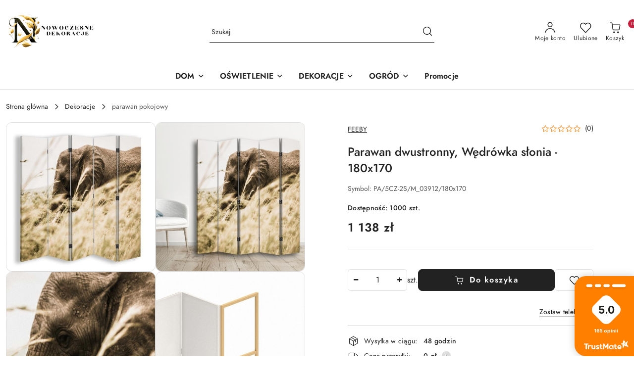

--- FILE ---
content_type: text/html; charset=utf-8
request_url: https://www.nowoczesnedekoracjedodomu.pl/Parawan-dwustronny-Wedrowka-slonia-180x170-p83036
body_size: 41202
content:
<!DOCTYPE html>
<html lang="pl" currency="PLN"  class=" ">
	<head>
		<meta http-equiv="Content-Type" content="text/html; charset=UTF-8" />
		<meta name="description" content="Parawan dwustronny, Wędrówka słonia - 180x170 Najważniejsze cechy produktu: Najnowsza technologia druku UVgel FLXfinish. Materiał płótno 240 g/m2. Płótno naciągnięte na solidną ramę MDF/drewno. Parawany posiadają metalowe zawiasy i praktyczne nóżki chroni">
		<meta name="keywords" content="dekoracje do domu, ozdoby do domu, dodatki do domu, dekoracje do salonu">
					<meta name="generator" content="Sky-Shop">
						<meta name="author" content="Nowoczesnedekoracjedodomu.pl - działa na oprogramowaniu sklepów internetowych Sky-Shop.pl">
		<meta name="viewport" content="width=device-width, initial-scale=1.0">
		<meta name="skin_id" content="flex">
		<meta property="og:title" content="Parawan dwustronny, Wędrówka słonia - 180x170 | Dekoracje do domu – Inspiracje, pomysły i porady | Nowoczesnedekoracjedodomu.pl   Feeby">
		<meta property="og:description" content="Parawan dwustronny, Wędrówka słonia - 180x170 Najważniejsze cechy produktu: Najnowsza technologia druku UVgel FLXfinish. Materiał płótno 240 g/m2. Płótno naciągnięte na solidną ramę MDF/drewno. Parawany posiadają metalowe zawiasy i praktyczne nóżki chroni">
					<meta property="og:image" content="https://www.nowoczesnedekoracjedodomu.pl/images/matichw/170000-171000/Parawan-dwustronny-Wedrowka-slonia-180-170_%5B170454%5D_568.jpg">
			<meta property="og:image:type" content="image/jpeg">
			<meta property="og:image:width" content="568">
			<meta property="og:image:height" content="568">
			<link rel="image_src" href="https://www.nowoczesnedekoracjedodomu.pl/images/matichw/170000-171000/Parawan-dwustronny-Wedrowka-slonia-180-170_%5B170454%5D_568.jpg">
							<link rel="shortcut icon" href="/upload/matichw/favicon.png">
									<link rel="next" href="https://www.nowoczesnedekoracjedodomu.pl/Parawan-dwustronny-Wedrowka-slonia-180x170-p83036/pa/2#scr">
							<link rel="canonical" href="https://www.nowoczesnedekoracjedodomu.pl/Parawan-dwustronny-Wedrowka-slonia-180x170-p83036">
						<title>Parawan dwustronny, Wędrówka słonia - 180x170 | Dekoracje do domu – Inspiracje, pomysły i porady | Nowoczesnedekoracjedodomu.pl   Feeby</title>
		

				


    <script type="text/plain" data-cookiecategory="marketing">
        !function(f, b, e, v, n, t, s) {
            if (f.fbq) return;
            n = f.fbq = function() {
                n.callMethod ?
                    n.callMethod.apply(n, arguments) : n.queue.push(arguments)
            };
            if (!f._fbq) f._fbq = n;
            n.push = n;
            n.loaded = !0;
            n.version = '2.0';
            n.queue = [];
            t = b.createElement(e);
            t.async = !0;
            t.src = v;
            s = b.getElementsByTagName(e)[0];
            s.parentNode.insertBefore(t, s)
        }(window,
            document, 'script', 'https://connect.facebook.net/en_US/fbevents.js');
        fbq('init', '159730952581559');

				fbq('track', 'PageView', {}, { eventID: 'PageView.0748284001769122769' } );
				fbq('track', 'ViewContent', {"value":1138,"currency":"PLN","content_ids":[83036],"content_type":"product","content_name":"Parawan dwustronny, Wędrówka słonia - 180x170"}, { eventID: 'ViewContent.0748284001769122769' } );
		    </script>
    <noscript>
        <img height="1" width="1" src="https://www.facebook.com/tr?id=159730952581559&ev=&noscript=1">
    </noscript>

<!-- edrone -->



	
        <script>
        const getCookie = (name) => {
            const pair = document.cookie.split('; ').find(x => x.startsWith(name+'='))
            if (pair) {
                return JSON.parse(pair.split('=')[1])
            }
        }

        const ccCookie = getCookie('cc_cookie')

        window.dataLayer = window.dataLayer || [];
        function gtag(){dataLayer.push(arguments);}

        gtag('consent', 'default', {
            'ad_storage': 'denied',
            'analytics_storage': 'denied',
            'ad_user_data': 'denied',
            'ad_personalization':  'denied',
            'security_storage': 'denied',
            'personalization_storage': 'denied',
            'functionality_storage': 'denied',
            wait_for_update: 500
        });

        // --- MICROSOFT ---
        window.uetq = window.uetq || [];
        window.uetq.push('consent', 'default', {
            'ad_storage': 'denied'
        });

        if (ccCookie) {
            gtag('consent', 'update', {
                'ad_storage': ccCookie.categories.includes('marketing') ? 'granted' : 'denied',
                'analytics_storage': ccCookie.categories.includes('analytics') ? 'granted' : 'denied',
                'ad_user_data': ccCookie.categories.includes('marketing') ? 'granted' : 'denied',
                'ad_personalization':  ccCookie.categories.includes('marketing') ? 'granted' : 'denied',
                'security_storage': 'granted',
                'personalization_storage': 'granted',
                'functionality_storage': 'granted'
            });

            // --- MICROSOFT ---
            window.uetq.push('consent', 'update', {
                'ad_storage': ccCookie.categories.includes('marketing') ? 'granted' : 'denied'
            });
        }

    </script>
        <script async src="https://www.googletagmanager.com/gtag/js?id=G-8VP09D8C27"></script>
    <script>
        window.dataLayer = window.dataLayer || [];
        function gtag(){dataLayer.push(arguments);}
        gtag('js', new Date());

        gtag('config', 'G-8VP09D8C27');
    </script>
	


	<script>
		var GA_4_PRODUCTS_DATA =  [{"item_id":83036,"item_brand":"Feeby","item_category":"parawan pokojowy"}] ;
			</script>







		<script type="text/javascript">

			function imageLoaded(element, target = "prev") {
				let siblingElement;
				if (target === "prev") {
					siblingElement = element.previousElementSibling;
				} else if (target === "link") {
					siblingElement = element.parentElement.previousElementSibling;
				}
				if (siblingElement && (siblingElement.classList.contains("fa") || siblingElement.classList.contains("icon-refresh"))) {
					siblingElement.style.display = "none";
				}
			}
			</script>

        		<link rel="stylesheet" href="/view/new/scheme/public/_common/scss/libs/bootstrap5.min.css">
		<link rel="stylesheet"  href="/view/new/scheme/public/_common/scss/libs/angular-material.min.css">
		
		<link rel="stylesheet" href="/view/new/userContent/matichw/style.css?v=937">
		<!-- Google Tag Manager -->
<script>(function(w,d,s,l,i){w[l]=w[l]||[];w[l].push({'gtm.start':
new Date().getTime(),event:'gtm.js'});var f=d.getElementsByTagName(s)[0],
j=d.createElement(s),dl=l!='dataLayer'?'&l='+l:'';j.async=true;j.src=
'https://www.googletagmanager.com/gtm.js?id='+i+dl;f.parentNode.insertBefore(j,f);
})(window,document,'script','dataLayer','GTM-KN2SW4S');</script>
<!-- End Google Tag Manager -->

<!-- Global site tag (gtag.js) - Google Ads: 383266239 -->
<script async src="https://www.googletagmanager.com/gtag/js?id=AW-383266239"></script>
<script>
  window.dataLayer = window.dataLayer || [];
  function gtag(){dataLayer.push(arguments);}
  gtag('js', new Date());
  gtag('config', 'AW-383266239');
</script>


<!-- END Pixel Code -->
<!-- Pixel Code for https://app.notipack.com/ -->
<script async src="https://app.notipack.com/pixel/1mhxfsbwn0okgnk8a110z62b46zdsklg"></script>
<!-- END Pixel Code -->
<script src="https://analytics.ahrefs.com/analytics.js" data-key="8WfkfwN6kEqGIAYrKiY09g" async></script>
		
		<script src="/view/new/scheme/public/_common/js/libs/promise/promise.min.js"></script>
		<script src="/view/new/scheme/public/_common/js/libs/jquery/jquery.min.js"></script>
		<script src="/view/new/scheme/public/_common/js/libs/angularjs/angularjs.min.js"></script>
	</head>
	<body 		  data-coupon-codes-active="1"
		  data-free-delivery-info-active="1"
		  data-generate-pdf-config="PRODUCT_AND_CART"
		  data-hide-price="0"
		  data-is-user-logged-id="0"
		  data-loyalty-points-active="0"
		  data-cart-simple-info-quantity="0"
		  data-cart-simple-info-price="0 zł"
		  data-base="PLN"
		  data-used="PLN|zł"
		  data-rates="'PLN':1"
		  data-decimal-hide="1"
		  data-decimal=","
		  data-thousand=" "
		   data-js-hash="7e80e826c8"		  data-gtag-events="true" data-gtag-id="G-8VP09D8C27"		  		  class="		  		  		  		  "
		  		  		  		  		  data-hurt-price-type=""
		  data-hurt-price-text=""
		  		  data-tax="23"
	>
		<!-- Google Tag Manager (noscript) -->
<noscript><iframe src="https://www.googletagmanager.com/ns.html?id=GTM-KN2SW4S"
height="0" width="0" style="display:none;visibility:hidden"></iframe></noscript>
<!-- End Google Tag Manager (noscript) -->
<div id="0ef61c5f-a2e9-4105-b962-575db66f75bb"></div>
<script defer src="https://trustmate.io/api/widget/0ef61c5f-a2e9-4105-b962-575db66f75bb/script"></script>
<script type='text/javascript'>
  window.smartlook||(function(d) {
    var o=smartlook=function(){ o.api.push(arguments)},h=d.getElementsByTagName('head')[0];
    var c=d.createElement('script');o.api=new Array();c.async=true;c.type='text/javascript';
    c.charset='utf-8';c.src='https://rec.smartlook.com/recorder.js';h.appendChild(c);
    })(document);
    smartlook('init', '96989e59a952df0fb0f3f63d5dae816737075e5e');
<div id="0ef61c5f-a2e9-4105-b962-575db66f75bb"></div>
<script defer src="https://trustmate.io/api/widget/0ef61c5f-a2e9-4105-b962-575db66f75bb/script"></script>
		
					
<!-- Google Tag Manager (noscript) -->
<noscript>
    <iframe src="https://www.googletagmanager.com/ns.html?id=G-8VP09D8C27"
                  height="0" width="0" style="display:none;visibility:hidden"></iframe>
</noscript>
<!-- End Google Tag Manager (noscript) -->
		


<div id="aria-live" role="alert" aria-live="assertive" class="sr-only">&nbsp;</div>
<main class="skyshop-container" data-ng-app="SkyShopModule">
		
<div class="header_topbar_logo_search_basket-wrapper header_wrapper" data-ng-controller="CartCtrl" data-ng-init="init({type: 'QUICK_CART', turnOffSales: 0})">
        
<md-sidenav role="dialog" aria-modal="true" ng-cloak md-component-id="mobile-cart" class="md-sidenav-right position-fixed full-width-sidenav" sidenav-swipe>
    <md-content layout-padding="">
        <div class="dropdown dropdown-quick-cart">
            
<div data-ng-if="data.cartSelected || data.hidePrice" id="header_cart" class="header_cart">
    <!--googleoff: all-->

    <div class="header_cart_title d-flex align-items-center justify-content-between hidden-on-desktop">
        <span class="sky-f-body-bold">Koszyk (<span data-ng-bind="data.cartAmount">0</span>)</span>
        <button aria-label="Zamknij podgląd koszyka" class="border-0 bg-transparent d-flex" data-ng-keydown="closeMobileCart($event)" data-ng-click="closeMobileCart($event)"><span class="icon-close_24 icon-24 icon-600"></span></button>
    </div>

    <div data-ng-if="data.cartSelected.items.length" class="products-scroll" data-scrollbar>
        <ul class="products">
            <li aria-labelledby="prod-[{[$index]}]-name"
                    data-nosnippet data-ng-repeat="item in data.cartSelected.items track by item.id"
                data-ng-if="item.type !== 'GRATIS_PRODUCT'"
                class="product-tile justify-content-between d-flex align-items-start">

                <button class="d-flex flex-grow-1 border-0 bg-transparent text-decoration-children" data-ng-click="openProductPage(item.product)" data-ng-disabled="isApiPending">
                    <img class="product-image"
                         data-ng-srcset="[{[item.product.photo.url]}] 75w"
                         sizes="(max-width: 1200px) 75px, 100px"
                         data-ng-src="[{[item.product.photo.url]}]"
                         alt="[{[item.product.name]}]"
                         aria-hidden="true"/>
                    <div>
                        <h3 id="prod-[{[$index]}]-name"
                            class="product-name sky-f-small-regular text-start child-decoration">
                            <span aria-label="Produkt [{[$index+1]}]:"></span>
                            <span data-ng-bind="item.product.name"></span>
                        </h3>
                        <p class="product-total text-start">
                            <span class="sr-only">Ilość:</span>
                            <span data-ng-bind="item.quantity"></span>
                            <span aria-hidden="true">x</span>
                            <span class="sr-only">Cena jednostkowa:</span>
                            <span class="sky-f-small-bold text-lowercase" data-ng-bind-html="item.unitPriceSummary | priceFormat:''"></span>
                        </p>
                    </div>
                </button>
                <div>
                    <button aria-label="Usuń produkt z koszyka: [{[item.product.name]}]"
                            type="button"
                            class="d-flex border-0 bg-transparent p-0 m-2"
                            is-disabled="isApiPending"
                            remove-list-item
                            parent-selector-to-remove="'li'"
                            collapse-animation="true"
                            click="deleteCartItem(item.id)">
                        <span class="icon-close_circle_24 icon-18 cursor-pointer">
                        <span class="path1"></span>
                        <span class="path2"></span>
                    </span>
                    </button>

                </div>
            </li>
        </ul>
    </div>
    <div data-ng-if="!data.cartSelected.items.length"
         class="cart-empty d-flex justify-content-center align-items-center">
        <span class="sky-f-body-medium">Koszyk jest pusty</span>
    </div>
    
<section data-ng-if="cartFinalDiscountByFreeDelivery() || (data.cartFreeDelivery && data.cartFreeDelivery.status !== data.cartFreeDeliveryStatuses.NOT_AVAILABLE)" class="free_shipment sky-statement-green sky-rounded-4 sky-mb-1">
  <div data-ng-if="!cartFinalDiscountByFreeDelivery()  && data.cartFreeDelivery && data.cartFreeDelivery.missingAmount > 0">
    <p class="d-flex justify-content-center align-items-center mb-0 color-inherit">
      <span class="icon-truck icon-24 me-2"></span>
      <span class="core_addAriaLivePolite sky-f-caption-regular">
            Do bezpłatnej dostawy brakuje
        <span class="sky-f-caption-medium text-lowercase" data-ng-bind-html="data.cartFreeDelivery | priceFormat: ''">-,--</span>
        </span>
    </p>
  </div>
  <div data-ng-if="cartFinalDiscountByFreeDelivery() || data.cartFreeDelivery.missingAmount <= 0">
    <div class="cart-upper strong special free-delivery d-flex justify-content-center align-items-center">
      <span class="icon-truck icon-24 me-2 sky-text-green-dark"></span>
      <span class="core_addAriaLivePolite sky-f-caption-medium sky-text-green-dark text-uppercase">Darmowa dostawa!</span>
    </div>
  </div>
</section>    <div role="region" aria-labelledby="order_summary">
        <h3 id="order_summary" class="sr-only">Podsumowanie zamówienia</h3>
        <p class="d-flex justify-content-between color-inherit mb-0">
                <span class="sky-f-body-bold sky-letter-spacing-1per">Suma                 </span>
            <span data-ng-if="!data.hidePrice" class="price-color sky-f-body-bold sky-letter-spacing-1per"
                  data-ng-bind-html="data.cartSelected.priceSummary | priceFormat:'':true">0 zł</span>
            <span data-ng-if="data.hidePrice" class="sky-f-body-bold"></span>
        </p>
                <p class="quick-cart-products-actions__summary-discount-info mb-0" data-ng-if="data.cartSelected.priceSummary.final.gross != data.cartSelected.priceSummary.base.gross">
            <small>Cena uwzględnia rabaty</small>
        </p>
    </div>
    <div class="execute-order-container">
        <button type="button"
                data-ng-click="executeOrder($event)"
                data-ng-keydown="executeOrder($event)"
                class="btn btn-primary sky-f-body-bold d-block w-100">
            Realizuj zamówienie
        </button>
    </div>


    <!--googleon: all-->
</div>        </div>
    </md-content>
</md-sidenav>        <header class="header header_topbar_logo_search_basket " data-sticky="no">
        

<div class="header_searchbar_panel d-flex align-items-top">
  <div class="container-xxl">
    <div class="container container-wrapper d-flex justify-content-center">
      
<form id="header_panel_searchbar" class="header_searchbar" method="GET" action="/category/#top">

    <div class="sky-input-group-material input-group">
        <input aria-label="Wyszukaj produkt"
               class="form-control sky-f-small-regular p-1 pb-0 pt-0 pe-4 "
               cy-data="headerSearch"
               type="search"
               name="q"
               value=""
               placeholder="Szukaj"
               autocomplete="off"
               product-per-page="5"
                       />
                <button type="submit" value="Szukaj" aria-label="Szukaj i przejdź do wyników wyszukiwania" class="p-1 pb-0 pt-0">
            <span class="icon-search_big icon-20"></span>
        </button>
    </div>
    </form>      <button aria-label="Zamknij wyszukiwarkę" id="toggleHeaderSearchbarPanel" type="button" class="close-searchbar ms-2 bg-transparent border-0">
        <span class="icon-close_28 icon-28"></span>
      </button>
    </div>
  </div>
</div>
<div class="container-xxl header_with_searchbar">
  <div class="container container-wrapper">
    <div class="header-components d-flex justify-content-between align-items-center">
      <div class="logo-wrapper d-flex hidden-on-desktop">
        <div class="d-flex align-items-center w-100">
          
<div class="hidden-on-desktop d-flex align-items-center mb-3 mt-3">
    <button aria-label="Otwórz menu główne" type="button" id="mobile-open-flex-menu" class="icon-hamburger_menu icon-23 sky-cursor-pointer border-0 bg-transparent p-0 icon-black"></button>

    <div id="mobile-flex-menu" class="flex_menu">
        <div class="flex_menu_title d-flex align-items-center justify-content-between hidden-on-desktop">
            <button aria-label="Powrót do poprzedniego poziomu menu" class="flex_back_button icon-arrow_left_32 icon-600 bg-transparent border-0 p-0 icon-black" ></button>
            <span class="sky-f-body-bold title">
                <span class="ms-3 me-3 logo">
                    
<!--PARAMETERS:
    COMPONENT_CLASS
    SRC
    ALT
    DEFAULT_ALT
-->

<a href="/" class=" header_mobile_menu_logo d-flex align-items-center">
    <img data-src-old-browser="/upload/matichw/logos/logo-2-ND-1-_1.png"  src="/upload/matichw/logos/logo-2-ND-1-.webp" alt=" Dekoracje do domu " />
</a>                </span>

            </span>
            <button id="mobile-flex-menu-close" type="button" aria-label="Zamknij menu główne" class="icon-close_24 icon-24 icon-600 mx-3 bg-transparent border-0 p-0 icon-black"></button>
        </div>
        <div class="categories-scroll scroll-content">
            <ul class="main-categories categories-level-1">
                
                                                <li>
                    <a
                                                          data-title="DOM" href="https://www.nowoczesnedekoracjedodomu.pl/dom"">
                        <span>DOM</span>
                        <span class="icon-arrow_right_16 icon-16 icon-600"></span>
                    </a>
                                            <ul aria-label="Lista opcji dla: DOM" class="categories-level-2">
                                                                                                <li>
                                        <a role="button" aria-haspopup="true" tabindex="0" data-title="Meble" href="/Meble-c29">
                                            <span>Meble</span>
                                                                                            <span class="icon-arrow_right_16 icon-16 icon-600"></span>
                                                                                    </a>
                                                                                    <ul>
                                                                                                    <li>
                                                        <a data-title="konsole do przedpokoju glamour" href="/konsole-do-przedpokoju-glamour-c258">
                                                            <span>konsole do przedpokoju glamour</span>
                                                        </a>
                                                    </li>
                                                                                                    <li>
                                                        <a data-title="biurko loftowe" href="/biurko-loftowe-c167">
                                                            <span>biurko loftowe</span>
                                                        </a>
                                                    </li>
                                                                                                    <li>
                                                        <a data-title="stoły loftowe" href="/stoly-loftowe-c173">
                                                            <span>stoły loftowe</span>
                                                        </a>
                                                    </li>
                                                                                                    <li>
                                                        <a data-title="pufy tapicerowane" href="/pufy-tapicerowane">
                                                            <span>pufy tapicerowane</span>
                                                        </a>
                                                    </li>
                                                                                                    <li>
                                                        <a data-title="siedziska tapicerowane" href="/siedziska-tapicerowane-c88">
                                                            <span>siedziska tapicerowane</span>
                                                        </a>
                                                    </li>
                                                                                                    <li>
                                                        <a data-title="półeczki metalowe" href="/poleczki-metalowe-c91">
                                                            <span>półeczki metalowe</span>
                                                        </a>
                                                    </li>
                                                                                                    <li>
                                                        <a data-title="regały loftowe" href="/regaly-loftowe-c170">
                                                            <span>regały loftowe</span>
                                                        </a>
                                                    </li>
                                                                                                    <li>
                                                        <a data-title="szafki nocne" href="/szafki-nocne-c92">
                                                            <span>szafki nocne</span>
                                                        </a>
                                                    </li>
                                                                                                    <li>
                                                        <a data-title="wieszak na kurtki" href="/wieszak-na-kurtki-c1520">
                                                            <span>wieszak na kurtki</span>
                                                        </a>
                                                    </li>
                                                                                                    <li>
                                                        <a data-title="szafka na buty" href="/szafka-na-buty-c2597">
                                                            <span>szafka na buty</span>
                                                        </a>
                                                    </li>
                                                                                                    <li>
                                                        <a data-title="wycieraczka pod drzwi wewnętrzne" href="/wycieraczka-pod-drzwi-wewnetrzne-c2600">
                                                            <span>wycieraczka pod drzwi wewnętrzne</span>
                                                        </a>
                                                    </li>
                                                                                                    <li>
                                                        <a data-title="szafka pod telewizor" href="/szafka-pod-telewizor-c1521">
                                                            <span>szafka pod telewizor</span>
                                                        </a>
                                                    </li>
                                                                                            </ul>
                                                                                                                                                                        <li>
                                        <a role="button" aria-haspopup="true" tabindex="0" data-title="Stoliki kawowe" href="/Stoliki-kawowe-c110">
                                            <span>Stoliki kawowe</span>
                                                                                            <span class="icon-arrow_right_16 icon-16 icon-600"></span>
                                                                                    </a>
                                                                                    <ul>
                                                                                                    <li>
                                                        <a data-title="stolik kawowy okragły" href="/stolik-kawowy-okragly-c174">
                                                            <span>stolik kawowy okragły</span>
                                                        </a>
                                                    </li>
                                                                                                    <li>
                                                        <a data-title="mały stolik kawowy" href="/maly-stolik-kawowy-c193">
                                                            <span>mały stolik kawowy</span>
                                                        </a>
                                                    </li>
                                                                                                    <li>
                                                        <a data-title="stolik kawowy szklany" href="/stolik-kawowy-szklany-c194">
                                                            <span>stolik kawowy szklany</span>
                                                        </a>
                                                    </li>
                                                                                                    <li>
                                                        <a data-title="stolik kawowy glamour" href="/stolik-kawowy-glamour-c195">
                                                            <span>stolik kawowy glamour</span>
                                                        </a>
                                                    </li>
                                                                                                    <li>
                                                        <a data-title="stolik kawowy loft" href="/stolik-kawowy-loft-c196">
                                                            <span>stolik kawowy loft</span>
                                                        </a>
                                                    </li>
                                                                                                    <li>
                                                        <a data-title="stolik pomocniczy" href="/stolik-pomocniczy-c191">
                                                            <span>stolik pomocniczy</span>
                                                        </a>
                                                    </li>
                                                                                                    <li>
                                                        <a data-title="stolik druciany" href="/stolik-druciany-c494">
                                                            <span>stolik druciany</span>
                                                        </a>
                                                    </li>
                                                                                                    <li>
                                                        <a data-title="ława kawowa" href="/lawa-kawowa-c1793">
                                                            <span>ława kawowa</span>
                                                        </a>
                                                    </li>
                                                                                            </ul>
                                                                                                                                                                        <li>
                                        <a role="button" aria-haspopup="true" tabindex="0" data-title="Krzesła" href="/Krzesla-c89">
                                            <span>Krzesła</span>
                                                                                            <span class="icon-arrow_right_16 icon-16 icon-600"></span>
                                                                                    </a>
                                                                                    <ul>
                                                                                                    <li>
                                                        <a data-title="krzesła tapicerowane z podłokietnikami" href="/krzesla-tapicerowane-z-podlokietnikami-c401">
                                                            <span>krzesła tapicerowane z podłokietnikami</span>
                                                        </a>
                                                    </li>
                                                                                                    <li>
                                                        <a data-title="krzesła pikowane" href="/krzesla-pikowane-c402">
                                                            <span>krzesła pikowane</span>
                                                        </a>
                                                    </li>
                                                                                                    <li>
                                                        <a data-title="krzesła z tworzywa" href="/krzesla-z-tworzywa-c1804">
                                                            <span>krzesła z tworzywa</span>
                                                        </a>
                                                    </li>
                                                                                                    <li>
                                                        <a data-title="krzesła transparentne" href="/krzesla-transparentne-c1805">
                                                            <span>krzesła transparentne</span>
                                                        </a>
                                                    </li>
                                                                                                    <li>
                                                        <a data-title="hokery tapicerowane z oparciem" href="/hokery-tapicerowane-z-oparciem-c399">
                                                            <span>hokery tapicerowane z oparciem</span>
                                                        </a>
                                                    </li>
                                                                                                    <li>
                                                        <a data-title="hoker do kuchni" href="/hoker-do-kuchni-c1803">
                                                            <span>hoker do kuchni</span>
                                                        </a>
                                                    </li>
                                                                                                    <li>
                                                        <a data-title="stołek" href="/stolek-c1522">
                                                            <span>stołek</span>
                                                        </a>
                                                    </li>
                                                                                            </ul>
                                                                                                                                                                        <li>
                                        <a role="button" aria-haspopup="true" tabindex="0" data-title="Fotele" href="/Fotele-c134">
                                            <span>Fotele</span>
                                                                                            <span class="icon-arrow_right_16 icon-16 icon-600"></span>
                                                                                    </a>
                                                                                    <ul>
                                                                                                    <li>
                                                        <a data-title="fotel jajo EGG" href="/fotel-jajo-EGG-c403">
                                                            <span>fotel jajo EGG</span>
                                                        </a>
                                                    </li>
                                                                                                    <li>
                                                        <a data-title="fotel uszak obrotowy" href="/fotel-uszak-obrotowy-c404">
                                                            <span>fotel uszak obrotowy</span>
                                                        </a>
                                                    </li>
                                                                                                    <li>
                                                        <a data-title="fotel na metalowych nogach" href="/fotel-na-metalowych-nogach-c405">
                                                            <span>fotel na metalowych nogach</span>
                                                        </a>
                                                    </li>
                                                                                                    <li>
                                                        <a data-title="fotel tapicerowany" href="/fotel-tapicerowany-c407">
                                                            <span>fotel tapicerowany</span>
                                                        </a>
                                                    </li>
                                                                                                    <li>
                                                        <a data-title="fotele biurowe ergonomiczne" href="/fotele-biurowe-ergonomiczne-c500">
                                                            <span>fotele biurowe ergonomiczne</span>
                                                        </a>
                                                    </li>
                                                                                                    <li>
                                                        <a data-title="fotel prezesa" href="/fotel-prezesa-c501">
                                                            <span>fotel prezesa</span>
                                                        </a>
                                                    </li>
                                                                                            </ul>
                                                                                                                                                                        <li>
                                        <a role="button" aria-haspopup="true" tabindex="0" data-title="Kwietniki" href="/Kwietniki-c36">
                                            <span>Kwietniki</span>
                                                                                            <span class="icon-arrow_right_16 icon-16 icon-600"></span>
                                                                                    </a>
                                                                                    <ul>
                                                                                                    <li>
                                                        <a data-title="kwietnik stojący" href="/kwietnik-stojacy-c57">
                                                            <span>kwietnik stojący</span>
                                                        </a>
                                                    </li>
                                                                                                    <li>
                                                        <a data-title="kwietnik na ścianę" href="/kwietnik-na-sciane-c967">
                                                            <span>kwietnik na ścianę</span>
                                                        </a>
                                                    </li>
                                                                                                    <li>
                                                        <a data-title="stojak na kwiaty" href="/stojak-na-kwiaty-c59">
                                                            <span>stojak na kwiaty</span>
                                                        </a>
                                                    </li>
                                                                                                    <li>
                                                        <a data-title="kwietnik loftowy" href="/kwietnik-loftowy-c95">
                                                            <span>kwietnik loftowy</span>
                                                        </a>
                                                    </li>
                                                                                            </ul>
                                                                                                                                                                        <li>
                                        <a role="button" aria-haspopup="true" tabindex="0" data-title="Akcesoria kuchenne" href="/Akcesoria-kuchenne-c186">
                                            <span>Akcesoria kuchenne</span>
                                                                                            <span class="icon-arrow_right_16 icon-16 icon-600"></span>
                                                                                    </a>
                                                                                    <ul>
                                                                                                    <li>
                                                        <a data-title="deski do krojenia bambusowe" href="/deski-do-krojenia-bambusowe-c469">
                                                            <span>deski do krojenia bambusowe</span>
                                                        </a>
                                                    </li>
                                                                                                    <li>
                                                        <a data-title="patery na ciasto" href="/patery-na-ciasto-c473">
                                                            <span>patery na ciasto</span>
                                                        </a>
                                                    </li>
                                                                                                    <li>
                                                        <a data-title="kosz na owoce" href="/kosz-na-owoce-c764">
                                                            <span>kosz na owoce</span>
                                                        </a>
                                                    </li>
                                                                                                    <li>
                                                        <a data-title="słoik do przechowywania żywności" href="/sloik-do-przechowywania-zywnosci-c2599">
                                                            <span>słoik do przechowywania żywności</span>
                                                        </a>
                                                    </li>
                                                                                                    <li>
                                                        <a data-title="chlebaki" href="/chlebaki-c1755">
                                                            <span>chlebaki</span>
                                                        </a>
                                                    </li>
                                                                                                    <li>
                                                        <a data-title="zastawa stołowa" href="/zastawa-stolowa-c470">
                                                            <span>zastawa stołowa</span>
                                                        </a>
                                                    </li>
                                                                                                    <li>
                                                        <a data-title="coolery i wiaderka na lód" href="/coolery-i-wiaderka-na-lod-c472">
                                                            <span>coolery i wiaderka na lód</span>
                                                        </a>
                                                    </li>
                                                                                                    <li>
                                                        <a data-title="czajniki na gaz, indukcję" href="/czajniki-na-gaz-indukcje-c772">
                                                            <span>czajniki na gaz, indukcję</span>
                                                        </a>
                                                    </li>
                                                                                                    <li>
                                                        <a data-title="butelka termiczna na wodę" href="/butelka-termiczna-na-wode-c2593">
                                                            <span>butelka termiczna na wodę</span>
                                                        </a>
                                                    </li>
                                                                                                    <li>
                                                        <a data-title="lunch box do pracy" href="/lunch-box-do-pracy-c2598">
                                                            <span>lunch box do pracy</span>
                                                        </a>
                                                    </li>
                                                                                                    <li>
                                                        <a data-title="kawiarka do kawy" href="/kawiarka-do-kawy-c2603">
                                                            <span>kawiarka do kawy</span>
                                                        </a>
                                                    </li>
                                                                                            </ul>
                                                                                                                                                                        <li>
                                        <a role="button" aria-haspopup="true" tabindex="0" data-title="Dodatki łazienkowe" href="/Dodatki-lazienkowe-c187">
                                            <span>Dodatki łazienkowe</span>
                                                                                            <span class="icon-arrow_right_16 icon-16 icon-600"></span>
                                                                                    </a>
                                                                                    <ul>
                                                                                                    <li>
                                                        <a data-title="dozownik do mydła glamour" href="/dozownik-do-mydla-glamour-c532">
                                                            <span>dozownik do mydła glamour</span>
                                                        </a>
                                                    </li>
                                                                                                    <li>
                                                        <a data-title="stojak na papier toaletowy" href="/stojak-na-papier-toaletowy-c527">
                                                            <span>stojak na papier toaletowy</span>
                                                        </a>
                                                    </li>
                                                                                                    <li>
                                                        <a data-title="półka łazienkowa zawieszana" href="/polka-lazienkowa-zawieszana-c2604">
                                                            <span>półka łazienkowa zawieszana</span>
                                                        </a>
                                                    </li>
                                                                                                    <li>
                                                        <a data-title="dywaniki łazienkowe" href="/dywaniki-lazienkowe-c2610">
                                                            <span>dywaniki łazienkowe</span>
                                                        </a>
                                                    </li>
                                                                                                    <li>
                                                        <a data-title="kosz na pranie" href="/kosz-na-pranie">
                                                            <span>kosz na pranie</span>
                                                        </a>
                                                    </li>
                                                                                                    <li>
                                                        <a data-title="parasolnik" href="/parasolnik-c528">
                                                            <span>parasolnik</span>
                                                        </a>
                                                    </li>
                                                                                            </ul>
                                                                                                                            </ul>
                                    </li>
                                
                
                                                                                <li>
                    <a
                                                          data-title="OŚWIETLENIE" href="https://www.nowoczesnedekoracjedodomu.pl/Oswietlenie-c35"">
                        <span>OŚWIETLENIE</span>
                        <span class="icon-arrow_right_16 icon-16 icon-600"></span>
                    </a>
                                            <ul aria-label="Lista opcji dla: OŚWIETLENIE" class="categories-level-2">
                                                                                                <li>
                                        <a role="button" aria-haspopup="true" tabindex="0" data-title="lampy wiszące" href="/lampy-wiszace-c387">
                                            <span>lampy wiszące</span>
                                                                                            <span class="icon-arrow_right_16 icon-16 icon-600"></span>
                                                                                    </a>
                                                                                    <ul>
                                                                                                    <li>
                                                        <a data-title="lampa kapelusz" href="/lampa-kapelusz-c533">
                                                            <span>lampa kapelusz</span>
                                                        </a>
                                                    </li>
                                                                                                    <li>
                                                        <a data-title="lampa pająk" href="/lampa-pajak-c534">
                                                            <span>lampa pająk</span>
                                                        </a>
                                                    </li>
                                                                                                    <li>
                                                        <a data-title="lampa bubble" href="/lampa-bubble-c541">
                                                            <span>lampa bubble</span>
                                                        </a>
                                                    </li>
                                                                                                    <li>
                                                        <a data-title="lampa ring" href="/lampa-ring-c543">
                                                            <span>lampa ring</span>
                                                        </a>
                                                    </li>
                                                                                                    <li>
                                                        <a data-title="lampa kula" href="/lampa-kula-c243">
                                                            <span>lampa kula</span>
                                                        </a>
                                                    </li>
                                                                                                    <li>
                                                        <a data-title="żyrandol kryształowy" href="/zyrandol-krysztalowy-c241">
                                                            <span>żyrandol kryształowy</span>
                                                        </a>
                                                    </li>
                                                                                                    <li>
                                                        <a data-title="lampy geometryczne" href="/lampy-geometryczne-c83">
                                                            <span>lampy geometryczne</span>
                                                        </a>
                                                    </li>
                                                                                                    <li>
                                                        <a data-title="lampy bambusowe" href="/lampy-bambusowe-c85">
                                                            <span>lampy bambusowe</span>
                                                        </a>
                                                    </li>
                                                                                                    <li>
                                                        <a data-title="lampy ptaki" href="/lampy-ptaki-c398">
                                                            <span>lampy ptaki</span>
                                                        </a>
                                                    </li>
                                                                                            </ul>
                                                                                                                                                                        <li>
                                        <a  data-title="plafon glamour" href="/plafon-glamour-c835">
                                            <span>plafon glamour</span>
                                                                                    </a>
                                                                                                                                                                        <li>
                                        <a  data-title="lampa podłogowa glamour" href="/lampa-podlogowa-glamour-c941">
                                            <span>lampa podłogowa glamour</span>
                                                                                    </a>
                                                                                                                                                                        <li>
                                        <a  data-title="kinkiet glamour" href="/kinkiet-glamour-c242">
                                            <span>kinkiet glamour</span>
                                                                                    </a>
                                                                                                                                                                        <li>
                                        <a  data-title="lampki nocne" href="/lampki-nocne-c84">
                                            <span>lampki nocne</span>
                                                                                    </a>
                                                                                                                                                                        <li>
                                        <a  data-title="lampa stołowa" href="/lampa-stolowa-c2594">
                                            <span>lampa stołowa</span>
                                                                                    </a>
                                                                                                                            </ul>
                                    </li>
                                
                
                                                                                <li>
                    <a
                                                          data-title="DEKORACJE" href="https://www.nowoczesnedekoracjedodomu.pl/Dekoracje-c37"">
                        <span>DEKORACJE</span>
                        <span class="icon-arrow_right_16 icon-16 icon-600"></span>
                    </a>
                                            <ul aria-label="Lista opcji dla: DEKORACJE" class="categories-level-2">
                                                                                                <li>
                                        <a role="button" aria-haspopup="true" tabindex="0" data-title="ekskluzywne sztuczne kwiaty doniczkowe" href="/ekskluzywne-sztuczne-kwiaty-doniczkowe-c99">
                                            <span>ekskluzywne sztuczne kwiaty doniczkowe</span>
                                                                                            <span class="icon-arrow_right_16 icon-16 icon-600"></span>
                                                                                    </a>
                                                                                    <ul>
                                                                                                    <li>
                                                        <a data-title="sztuczne drzewko bonsai" href="/sztuczne-drzewko-bonsai-c489">
                                                            <span>sztuczne drzewko bonsai</span>
                                                        </a>
                                                    </li>
                                                                                                    <li>
                                                        <a data-title="sztuczna trawa w doniczce" href="/sztuczna-trawa-w-doniczce-c490">
                                                            <span>sztuczna trawa w doniczce</span>
                                                        </a>
                                                    </li>
                                                                                                    <li>
                                                        <a data-title="sztuczne storczyki" href="/sztuczne-storczyki-c491">
                                                            <span>sztuczne storczyki</span>
                                                        </a>
                                                    </li>
                                                                                            </ul>
                                                                                                                                                                        <li>
                                        <a role="button" aria-haspopup="true" tabindex="0" data-title="dekoracje ścienne" href="/dekoracje-scienne-c104">
                                            <span>dekoracje ścienne</span>
                                                                                            <span class="icon-arrow_right_16 icon-16 icon-600"></span>
                                                                                    </a>
                                                                                    <ul>
                                                                                                    <li>
                                                        <a data-title="ażurowe dekoracje na ścianę" href="/azurowe-dekoracje-na-sciane-c848">
                                                            <span>ażurowe dekoracje na ścianę</span>
                                                        </a>
                                                    </li>
                                                                                                    <li>
                                                        <a data-title="metalowe dekoracje ścienne 3D" href="/metalowe-dekoracje-scienne-3D-c852">
                                                            <span>metalowe dekoracje ścienne 3D</span>
                                                        </a>
                                                    </li>
                                                                                                    <li>
                                                        <a data-title="panele ażurowe" href="/panele-azurowe-c850">
                                                            <span>panele ażurowe</span>
                                                        </a>
                                                    </li>
                                                                                                    <li>
                                                        <a data-title="obrazy na ścianę" href="/obrazy-na-sciane-c2421">
                                                            <span>obrazy na ścianę</span>
                                                        </a>
                                                    </li>
                                                                                            </ul>
                                                                                                                                                                        <li>
                                        <a role="button" aria-haspopup="true" tabindex="0" data-title="zegary ścienne" href="/zegary-scienne-c968">
                                            <span>zegary ścienne</span>
                                                                                            <span class="icon-arrow_right_16 icon-16 icon-600"></span>
                                                                                    </a>
                                                                                    <ul>
                                                                                                    <li>
                                                        <a data-title="ekskluzywne zegary ścienne" href="/ekskluzywne-zegary-scienne-c101">
                                                            <span>ekskluzywne zegary ścienne</span>
                                                        </a>
                                                    </li>
                                                                                                    <li>
                                                        <a data-title="zegar scienny drewniany" href="/zegar-scienny-drewniany-c969">
                                                            <span>zegar scienny drewniany</span>
                                                        </a>
                                                    </li>
                                                                                                    <li>
                                                        <a data-title="obraz zegar" href="/obraz-zegar-c2424">
                                                            <span>obraz zegar</span>
                                                        </a>
                                                    </li>
                                                                                            </ul>
                                                                                                                                                                        <li>
                                        <a role="button" aria-haspopup="true" tabindex="0" data-title="elementy dekoracyjne" href="/elementy-dekoracyjne-c439">
                                            <span>elementy dekoracyjne</span>
                                                                                            <span class="icon-arrow_right_16 icon-16 icon-600"></span>
                                                                                    </a>
                                                                                    <ul>
                                                                                                    <li>
                                                        <a data-title="świece" href="/swiece-c446">
                                                            <span>świece</span>
                                                        </a>
                                                    </li>
                                                                                                    <li>
                                                        <a data-title="świeczniki" href="/swieczniki-c448">
                                                            <span>świeczniki</span>
                                                        </a>
                                                    </li>
                                                                                                    <li>
                                                        <a data-title="dyfuzor zapachowy" href="/dyfuzor-zapachowy-c1055">
                                                            <span>dyfuzor zapachowy</span>
                                                        </a>
                                                    </li>
                                                                                                    <li>
                                                        <a data-title="lampiony" href="/lampiony-c449">
                                                            <span>lampiony</span>
                                                        </a>
                                                    </li>
                                                                                                    <li>
                                                        <a data-title="wazony dekoracyjne" href="/wazony-dekoracyjne">
                                                            <span>wazony dekoracyjne</span>
                                                        </a>
                                                    </li>
                                                                                                    <li>
                                                        <a data-title="poduszki, poszewki i koce" href="/poduszki-poszewki-i-koce-c450">
                                                            <span>poduszki, poszewki i koce</span>
                                                        </a>
                                                    </li>
                                                                                                    <li>
                                                        <a data-title="ramki na zdjęcia" href="/ramki-na-zdjecia-c2674">
                                                            <span>ramki na zdjęcia</span>
                                                        </a>
                                                    </li>
                                                                                                    <li>
                                                        <a data-title="szkatułki na biżuterię" href="/szkatulki-na-bizuterie-c493">
                                                            <span>szkatułki na biżuterię</span>
                                                        </a>
                                                    </li>
                                                                                            </ul>
                                                                                                                                                                        <li>
                                        <a  data-title="lustra boho" href="/lustra-boho-c80">
                                            <span>lustra boho</span>
                                                                                    </a>
                                                                                                                                                                        <li>
                                        <a  data-title="kosz z trawy morskiej i juty" href="/kosz-z-trawy-morskiej-i-juty-c140">
                                            <span>kosz z trawy morskiej i juty</span>
                                                                                    </a>
                                                                                                                                                                        <li>
                                        <a  data-title="dywan z juty" href="/dywan-z-juty-c102">
                                            <span>dywan z juty</span>
                                                                                    </a>
                                                                                                                                                                        <li>
                                        <a  data-title="osłonki na nóżkach" href="/oslonki-na-nozkach-c141">
                                            <span>osłonki na nóżkach</span>
                                                                                    </a>
                                                                                                                                                                        <li>
                                        <a  data-title="trawa pampasowa suszona" href="/trawa-pampasowa-suszona-c181">
                                            <span>trawa pampasowa suszona</span>
                                                                                    </a>
                                                                                                                                                                        <li>
                                        <a  data-title="parawan pokojowy" href="/parawan-pokojowy-c2423">
                                            <span>parawan pokojowy</span>
                                                                                    </a>
                                                                                                                                                                        <li>
                                        <a  data-title="dywanik do sypialni" href="/dywanik-do-sypialni-c2602">
                                            <span>dywanik do sypialni</span>
                                                                                    </a>
                                                                                                                                                                        <li>
                                        <a role="button" aria-haspopup="true" tabindex="0" data-title="fototapety" href="/fototapety-c2611">
                                            <span>fototapety</span>
                                                                                            <span class="icon-arrow_right_16 icon-16 icon-600"></span>
                                                                                    </a>
                                                                                    <ul>
                                                                                                    <li>
                                                        <a data-title="według pomieszczeń" href="/wedlug-pomieszczen-c2612">
                                                            <span>według pomieszczeń</span>
                                                        </a>
                                                    </li>
                                                                                                    <li>
                                                        <a data-title="według stylu wnętrza" href="/wedlug-stylu-wnetrza-c2613">
                                                            <span>według stylu wnętrza</span>
                                                        </a>
                                                    </li>
                                                                                                    <li>
                                                        <a data-title="według tematyki" href="/wedlug-tematyki-c2614">
                                                            <span>według tematyki</span>
                                                        </a>
                                                    </li>
                                                                                                    <li>
                                                        <a data-title="fajne tapety" href="/fajne-tapety-c2681">
                                                            <span>fajne tapety</span>
                                                        </a>
                                                    </li>
                                                                                            </ul>
                                                                                                                            </ul>
                                    </li>
                                
                
                                                                                <li>
                    <a
                                                          data-title="OGRÓD" href="www.nowoczesnedekoracjedodomu.pl/ogrod"">
                        <span>OGRÓD</span>
                        <span class="icon-arrow_right_16 icon-16 icon-600"></span>
                    </a>
                                            <ul aria-label="Lista opcji dla: OGRÓD" class="categories-level-2">
                                                                                                <li>
                                        <a role="button" aria-haspopup="true" tabindex="0" data-title="Grill ogrodowy" href="/Grill-ogrodowy-c389">
                                            <span>Grill ogrodowy</span>
                                                                                            <span class="icon-arrow_right_16 icon-16 icon-600"></span>
                                                                                    </a>
                                                                                    <ul>
                                                                                                    <li>
                                                        <a data-title="grill trójnóg ze stali nierdzewnej" href="/grill-trojnog-ze-stali-nierdzewnej-c390">
                                                            <span>grill trójnóg ze stali nierdzewnej</span>
                                                        </a>
                                                    </li>
                                                                                                    <li>
                                                        <a data-title="palenisko ogrodowe" href="/palenisko-ogrodowe-c388">
                                                            <span>palenisko ogrodowe</span>
                                                        </a>
                                                    </li>
                                                                                                    <li>
                                                        <a data-title="kociołek na ognisko" href="/kociolek-na-ognisko-c391">
                                                            <span>kociołek na ognisko</span>
                                                        </a>
                                                    </li>
                                                                                                    <li>
                                                        <a data-title="WOK żeliwny" href="/WOK-zeliwny-c397">
                                                            <span>WOK żeliwny</span>
                                                        </a>
                                                    </li>
                                                                                                    <li>
                                                        <a data-title="dodatki grillowe" href="/dodatki-grillowe-c113">
                                                            <span>dodatki grillowe</span>
                                                        </a>
                                                    </li>
                                                                                            </ul>
                                                                                                                                                                        <li>
                                        <a role="button" aria-haspopup="true" tabindex="0" data-title="Oświetlenie ogrodowe" href="/Oswietlenie-ogrodowe-c46">
                                            <span>Oświetlenie ogrodowe</span>
                                                                                            <span class="icon-arrow_right_16 icon-16 icon-600"></span>
                                                                                    </a>
                                                                                    <ul>
                                                                                                    <li>
                                                        <a data-title="girlanda ogrodowa" href="/girlanda-ogrodowa-c168">
                                                            <span>girlanda ogrodowa</span>
                                                        </a>
                                                    </li>
                                                                                                    <li>
                                                        <a data-title="lampy ogrodowe" href="/lampy-ogrodowe-c482">
                                                            <span>lampy ogrodowe</span>
                                                        </a>
                                                    </li>
                                                                                                    <li>
                                                        <a data-title="lampion metalowy" href="/lampion-metalowy-c73">
                                                            <span>lampion metalowy</span>
                                                        </a>
                                                    </li>
                                                                                                    <li>
                                                        <a data-title="lampion szklany" href="/lampion-szklany-c74">
                                                            <span>lampion szklany</span>
                                                        </a>
                                                    </li>
                                                                                                    <li>
                                                        <a data-title="lampion pleciony" href="/lampion-pleciony-c75">
                                                            <span>lampion pleciony</span>
                                                        </a>
                                                    </li>
                                                                                            </ul>
                                                                                                                                                                        <li>
                                        <a role="button" aria-haspopup="true" tabindex="0" data-title="Doniczki ogrodowe" href="/Doniczki-ogrodowe-c44">
                                            <span>Doniczki ogrodowe</span>
                                                                                            <span class="icon-arrow_right_16 icon-16 icon-600"></span>
                                                                                    </a>
                                                                                    <ul>
                                                                                                    <li>
                                                        <a data-title="doniczka ceramiczna" href="/doniczka-ceramiczna-c148">
                                                            <span>doniczka ceramiczna</span>
                                                        </a>
                                                    </li>
                                                                                                    <li>
                                                        <a data-title="doniczka na nóżkach" href="/doniczka-na-nozkach-c61">
                                                            <span>doniczka na nóżkach</span>
                                                        </a>
                                                    </li>
                                                                                                    <li>
                                                        <a data-title="doniczki plastikowe" href="/doniczki-plastikowe-c499">
                                                            <span>doniczki plastikowe</span>
                                                        </a>
                                                    </li>
                                                                                                    <li>
                                                        <a data-title="doniczki technorattanowe" href="/doniczki-technorattanowe-c1314">
                                                            <span>doniczki technorattanowe</span>
                                                        </a>
                                                    </li>
                                                                                                    <li>
                                                        <a data-title="doniczki na balkon" href="/doniczki-na-balkon-c2675">
                                                            <span>doniczki na balkon</span>
                                                        </a>
                                                    </li>
                                                                                                    <li>
                                                        <a data-title="donice głowa" href="/donice-glowa-c147">
                                                            <span>donice głowa</span>
                                                        </a>
                                                    </li>
                                                                                            </ul>
                                                                                                                                                                        <li>
                                        <a role="button" aria-haspopup="true" tabindex="0" data-title="Kwietniki" href="/Kwietniki-c43">
                                            <span>Kwietniki</span>
                                                                                            <span class="icon-arrow_right_16 icon-16 icon-600"></span>
                                                                                    </a>
                                                                                    <ul>
                                                                                                    <li>
                                                        <a data-title="kwietnik kaskadowy" href="/kwietnik-kaskadowy-c56">
                                                            <span>kwietnik kaskadowy</span>
                                                        </a>
                                                    </li>
                                                                                                    <li>
                                                        <a data-title="kwietnik skrzynka" href="/kwietnik-skrzynka-c97">
                                                            <span>kwietnik skrzynka</span>
                                                        </a>
                                                    </li>
                                                                                                    <li>
                                                        <a data-title="kwietnik na balkon" href="/kwietnik-na-balkon-c192">
                                                            <span>kwietnik na balkon</span>
                                                        </a>
                                                    </li>
                                                                                            </ul>
                                                                                                                                                                        <li>
                                        <a role="button" aria-haspopup="true" tabindex="0" data-title="Stoliczki ogrodowe" href="/Stoliczki-ogrodowe-c200">
                                            <span>Stoliczki ogrodowe</span>
                                                                                            <span class="icon-arrow_right_16 icon-16 icon-600"></span>
                                                                                    </a>
                                                                                    <ul>
                                                                                                    <li>
                                                        <a data-title="stoliczki balkonowe" href="/stoliczki-balkonowe-c114">
                                                            <span>stoliczki balkonowe</span>
                                                        </a>
                                                    </li>
                                                                                                    <li>
                                                        <a data-title="stoliczki turystyczne" href="/stoliczki-turystyczne-c112">
                                                            <span>stoliczki turystyczne</span>
                                                        </a>
                                                    </li>
                                                                                            </ul>
                                                                                                                                                                        <li>
                                        <a  data-title="krzesła ogrodowe" href="/krzesla-ogrodowe-c502">
                                            <span>krzesła ogrodowe</span>
                                                                                    </a>
                                                                                                                                                                        <li>
                                        <a  data-title="dekoracje ogrodowe" href="/dekoracje-ogrodowe-c486">
                                            <span>dekoracje ogrodowe</span>
                                                                                    </a>
                                                                                                                                                                        <li>
                                        <a  data-title="domek dla ptaszków" href="/domek-dla-ptaszkow-c544">
                                            <span>domek dla ptaszków</span>
                                                                                    </a>
                                                                                                                                                                        <li>
                                        <a  data-title="Osłony balkonowe technorattanowe" href="/Oslony-balkonowe-technorattanowe-c117">
                                            <span>Osłony balkonowe technorattanowe</span>
                                                                                    </a>
                                                                                                                                                                        <li>
                                        <a  data-title="Zbiornik na deszczówkę" href="/Zbiornik-na-deszczowke-c1262">
                                            <span>Zbiornik na deszczówkę</span>
                                                                                    </a>
                                                                                                                                                                        <li>
                                        <a  data-title="Osłony na ogrodzenie panelowe" href="/Oslony-na-ogrodzenie-panelowe-c1479">
                                            <span>Osłony na ogrodzenie panelowe</span>
                                                                                    </a>
                                                                                                                            </ul>
                                    </li>
                                
                
                                                                                
                
                                <li>
                    <a data-title="Promocje" href="/category/c/promotion" >
                        <span>Promocje</span>
                    </a>
                </li>
                                                            </ul>
        </div>

    </div>
</div>
          <div class="ms-3 me-3 flex-grow-1">
            
<!--PARAMETERS:
    COMPONENT_CLASS
    SRC
    ALT
    DEFAULT_ALT
-->

<a href="/" class="d-flex align-items-center">
    <img data-src-old-browser="/upload/matichw/logos/logo-2-ND-1-_1.png"  src="/upload/matichw/logos/logo-2-ND-1-.webp" alt=" Dekoracje do domu " />
</a>          </div>
        </div>

        
<!-- PARAMETERS:
     SEARCH_ICON_HIDDEN_ON_DESKTOP
     ICON_LABELS_HIDDEN_ON_DESKTOP

     HIDE_SEARCH
     HIDE_ACCOUNT
     HIDE_CART
     HIDE_MENU_ON_DESKTOP
     CART_SUFFIX_ID

 -->

<nav class=" hidden-on-desktop header_user_menu sky-navbar navbar navbar-expand-lg sky-mt-2-5 sky-mb-2-5 col justify-content-end">
    <ul class="navbar-nav d-flex flex-flow-nowrap align-items-center">
            <li class="nav-item
                hidden-on-desktop">
            <button aria-label="Otwórz wyszukiwarkę" id="toggleHeaderSearchbarPanel" type="button" class="nav-link d-flex flex-column align-items-center bg-transparent border-0">
                <span class="icon-search_big icon-24"></span>
                <span aria-hidden="true" class="sky-f-caption-regular text-nowrap hidden-on-mobile">Szukaj</span>            </button>
        </li>
    
    
                <li class="
                nav-item position-relative">
            <button type="button" aria-label="Liczba ulubionych produktów: 0" class="core_openStore nav-link d-flex flex-column align-items-center bg-transparent border-0">
                <span class="icon-favourite_outline icon-24"></span>
                <span class="sky-f-caption-regular hidden-on-mobile ">Ulubione</span>
                            </button>
        </li>
                                            <li class="
                                        nav-item quick-cart dropdown" >
                    <button
                            id="header-cart-button-mobile"
                            aria-label="Liczba produktów w koszyku: [{[data.cartAmount]}]"
                            aria-haspopup="true"
                            aria-expanded="false"
                            aria-controls="header-cart-menu-mobile"
                            class="nav-link cart-item dropdown-toggle d-flex flex-column align-items-center position-relative bg-transparent border-0"
                            type="button"
                            data-bs-toggle="dropdown"
                            data-ng-keydown="openMobileCart($event)"
                            data-ng-click="openMobileCart($event)" data-ng-mouseenter="loadMobileCart()">
                                    <span class="icon-shipping_bag icon-24"></span>
                                    <span class="sky-f-caption-regular text-nowrap hidden-on-mobile ">Koszyk</span>
                                    <span class="translate-middle sky-badge badge-cart-amount">
                                        <span data-ng-bind="data.cartAmount" class="sky-f-number-in-circle">0</span>
                                    </span>
                    </button>
                    <ul id="header-cart-menu-mobile"  class="dropdown-menu dropdown-quick-cart ">
                                                    <li ng-cloak data-ng-if="data.initCartAmount">
                                
<div data-ng-if="data.cartSelected || data.hidePrice" id="header_cart" class="header_cart">
    <!--googleoff: all-->

    <div class="header_cart_title d-flex align-items-center justify-content-between hidden-on-desktop">
        <span class="sky-f-body-bold">Koszyk (<span data-ng-bind="data.cartAmount">0</span>)</span>
        <button aria-label="Zamknij podgląd koszyka" class="border-0 bg-transparent d-flex" data-ng-keydown="closeMobileCart($event)" data-ng-click="closeMobileCart($event)"><span class="icon-close_24 icon-24 icon-600"></span></button>
    </div>

    <div data-ng-if="data.cartSelected.items.length" class="products-scroll" data-scrollbar>
        <ul class="products">
            <li aria-labelledby="prod-[{[$index]}]-name"
                    data-nosnippet data-ng-repeat="item in data.cartSelected.items track by item.id"
                data-ng-if="item.type !== 'GRATIS_PRODUCT'"
                class="product-tile justify-content-between d-flex align-items-start">

                <button class="d-flex flex-grow-1 border-0 bg-transparent text-decoration-children" data-ng-click="openProductPage(item.product)" data-ng-disabled="isApiPending">
                    <img class="product-image"
                         data-ng-srcset="[{[item.product.photo.url]}] 75w"
                         sizes="(max-width: 1200px) 75px, 100px"
                         data-ng-src="[{[item.product.photo.url]}]"
                         alt="[{[item.product.name]}]"
                         aria-hidden="true"/>
                    <div>
                        <h3 id="prod-[{[$index]}]-name"
                            class="product-name sky-f-small-regular text-start child-decoration">
                            <span aria-label="Produkt [{[$index+1]}]:"></span>
                            <span data-ng-bind="item.product.name"></span>
                        </h3>
                        <p class="product-total text-start">
                            <span class="sr-only">Ilość:</span>
                            <span data-ng-bind="item.quantity"></span>
                            <span aria-hidden="true">x</span>
                            <span class="sr-only">Cena jednostkowa:</span>
                            <span class="sky-f-small-bold text-lowercase" data-ng-bind-html="item.unitPriceSummary | priceFormat:''"></span>
                        </p>
                    </div>
                </button>
                <div>
                    <button aria-label="Usuń produkt z koszyka: [{[item.product.name]}]"
                            type="button"
                            class="d-flex border-0 bg-transparent p-0 m-2"
                            is-disabled="isApiPending"
                            remove-list-item
                            parent-selector-to-remove="'li'"
                            collapse-animation="true"
                            click="deleteCartItem(item.id)">
                        <span class="icon-close_circle_24 icon-18 cursor-pointer">
                        <span class="path1"></span>
                        <span class="path2"></span>
                    </span>
                    </button>

                </div>
            </li>
        </ul>
    </div>
    <div data-ng-if="!data.cartSelected.items.length"
         class="cart-empty d-flex justify-content-center align-items-center">
        <span class="sky-f-body-medium">Koszyk jest pusty</span>
    </div>
    
<section data-ng-if="cartFinalDiscountByFreeDelivery() || (data.cartFreeDelivery && data.cartFreeDelivery.status !== data.cartFreeDeliveryStatuses.NOT_AVAILABLE)" class="free_shipment sky-statement-green sky-rounded-4 sky-mb-1">
  <div data-ng-if="!cartFinalDiscountByFreeDelivery()  && data.cartFreeDelivery && data.cartFreeDelivery.missingAmount > 0">
    <p class="d-flex justify-content-center align-items-center mb-0 color-inherit">
      <span class="icon-truck icon-24 me-2"></span>
      <span class="core_addAriaLivePolite sky-f-caption-regular">
            Do bezpłatnej dostawy brakuje
        <span class="sky-f-caption-medium text-lowercase" data-ng-bind-html="data.cartFreeDelivery | priceFormat: ''">-,--</span>
        </span>
    </p>
  </div>
  <div data-ng-if="cartFinalDiscountByFreeDelivery() || data.cartFreeDelivery.missingAmount <= 0">
    <div class="cart-upper strong special free-delivery d-flex justify-content-center align-items-center">
      <span class="icon-truck icon-24 me-2 sky-text-green-dark"></span>
      <span class="core_addAriaLivePolite sky-f-caption-medium sky-text-green-dark text-uppercase">Darmowa dostawa!</span>
    </div>
  </div>
</section>    <div role="region" aria-labelledby="order_summary">
        <h3 id="order_summary" class="sr-only">Podsumowanie zamówienia</h3>
        <p class="d-flex justify-content-between color-inherit mb-0">
                <span class="sky-f-body-bold sky-letter-spacing-1per">Suma                 </span>
            <span data-ng-if="!data.hidePrice" class="price-color sky-f-body-bold sky-letter-spacing-1per"
                  data-ng-bind-html="data.cartSelected.priceSummary | priceFormat:'':true">0 zł</span>
            <span data-ng-if="data.hidePrice" class="sky-f-body-bold"></span>
        </p>
                <p class="quick-cart-products-actions__summary-discount-info mb-0" data-ng-if="data.cartSelected.priceSummary.final.gross != data.cartSelected.priceSummary.base.gross">
            <small>Cena uwzględnia rabaty</small>
        </p>
    </div>
    <div class="execute-order-container">
        <button type="button"
                data-ng-click="executeOrder($event)"
                data-ng-keydown="executeOrder($event)"
                class="btn btn-primary sky-f-body-bold d-block w-100">
            Realizuj zamówienie
        </button>
    </div>


    <!--googleon: all-->
</div>                            </li>
                                            </ul>
                </li>
                        </ul>
</nav>      </div>

      <div class="options-wrapper d-flex justify-content-between w-100 align-items-center">
        <div class="col logo-wrapper d-flex align-items-center hidden-on-mobile sky-me-2-5 sky-mt-2-5 sky-mb-2-5">
          
<!--PARAMETERS:
    COMPONENT_CLASS
    SRC
    ALT
    DEFAULT_ALT
-->

<a href="/" class="d-flex align-items-center">
    <img data-src-old-browser=""  src="/upload/matichw/logos/logo-2-ND-1-.webp" alt=" Dekoracje do domu " />
</a>        </div>
        
<form id="header_main_searchbar" class="header_searchbar" method="GET" action="/category/#top">

    <div class="sky-input-group-material input-group">
        <input aria-label="Wyszukaj produkt"
               class="form-control sky-f-small-regular p-1 pb-0 pt-0 pe-4 "
               cy-data="headerSearch"
               type="search"
               name="q"
               value=""
               placeholder="Szukaj"
               autocomplete="off"
               product-per-page="5"
                       />
                <button type="submit" value="Szukaj" aria-label="Szukaj i przejdź do wyników wyszukiwania" class="p-1 pb-0 pt-0">
            <span class="icon-search_big icon-20"></span>
        </button>
    </div>
    </form>        <div class="col d-flex justify-content-end w-100">
          
<nav class="header_switchers sky-navbar navbar navbar-expand-lg sky-mt-2-5 sky-mb-2-5 col justify-content-end">

    </nav>

          
<!-- PARAMETERS:
     SEARCH_ICON_HIDDEN_ON_DESKTOP
     ICON_LABELS_HIDDEN_ON_DESKTOP

     HIDE_SEARCH
     HIDE_ACCOUNT
     HIDE_CART
     HIDE_MENU_ON_DESKTOP
     CART_SUFFIX_ID

 -->

<nav class="header_user_menu sky-navbar navbar navbar-expand-lg sky-mt-2-5 sky-mb-2-5 col justify-content-end">
    <ul class="navbar-nav d-flex flex-flow-nowrap align-items-center">
            <li class="nav-item
         hidden-on-mobile         hidden-on-desktop">
            <button aria-label="Otwórz wyszukiwarkę" id="toggleHeaderSearchbarPanel" type="button" class="nav-link d-flex flex-column align-items-center bg-transparent border-0">
                <span class="icon-search_big icon-24"></span>
                <span aria-hidden="true" class="sky-f-caption-regular text-nowrap hidden-on-mobile">Szukaj</span>            </button>
        </li>
    
            <li class="nav-item dropdown">
            <button
                    id="header-user-account-button"
                    aria-label="Moje konto"
                    aria-haspopup="true"
                    aria-expanded="false"
                    aria-controls="header-user-account-menu"
                    class="nav-link account-item dropdown-toggle d-flex flex-column align-items-center bg-transparent border-0"
                    type="button"
                    data-bs-toggle="dropdown">
                <span class="icon-user icon-24"></span>
                <span class="sky-f-caption-regular text-nowrap ">Moje konto</span>
                <span class="hidden-on-desktop icon-arrow_down_16 icon-16 icon-600"></span>
            </button>
            <ul id="header-user-account-menu" class="dropdown-menu">
                                    <li>
                        <a aria-label="Zaloguj się" class="dropdown-item d-flex" href="/login/">
                            <span class="sky-f-caption-regular">Zaloguj się</span>
                        </a>
                    </li>
                    <li>
                        <a aria-label="Zarejestruj się" class="dropdown-item d-flex" href="/register/">
                            <span class="sky-f-caption-regular">Zarejestruj się</span>
                        </a>
                    </li>
                                    <li>
                        <a aria-label="Dodaj zgłoszenie" class="dropdown-item d-flex" href="/ticket/add/" rel="nofollow">
                            <span class="sky-f-caption-regular">Dodaj zgłoszenie</span>
                        </a>
                    </li>

                                    <li>
                        <a aria-label="Zgody cookies" class="dropdown-item d-flex" data-cc="c-settings" href="#" rel="nofollow">
                            <span class="sky-f-caption-regular">Zgody cookies</span>
                        </a>
                    </li>
                
                            </ul>
        </li>
    
                <li class="
         hidden-on-mobile         nav-item position-relative">
            <button type="button" aria-label="Liczba ulubionych produktów: 0" class="core_openStore nav-link d-flex flex-column align-items-center bg-transparent border-0">
                <span class="icon-favourite_outline icon-24"></span>
                <span class="sky-f-caption-regular hidden-on-mobile ">Ulubione</span>
                            </button>
        </li>
                                            <li class="
                     hidden-on-mobile                     nav-item quick-cart dropdown" cy-data="headerCart">
                    <button
                            id="header-cart-button-desktop"
                            aria-label="Liczba produktów w koszyku: [{[data.cartAmount]}]"
                            aria-haspopup="true"
                            aria-expanded="false"
                            aria-controls="header-cart-menu-desktop"
                            class="nav-link cart-item dropdown-toggle d-flex flex-column align-items-center position-relative bg-transparent border-0"
                            type="button"
                            data-bs-toggle="dropdown"
                            data-ng-keydown="openMobileCart($event)"
                            data-ng-click="openMobileCart($event)" data-ng-mouseenter="loadMobileCart()">
                                    <span class="icon-shipping_bag icon-24"></span>
                                    <span class="sky-f-caption-regular text-nowrap hidden-on-mobile ">Koszyk</span>
                                    <span class="translate-middle sky-badge badge-cart-amount">
                                        <span data-ng-bind="data.cartAmount" class="sky-f-number-in-circle">0</span>
                                    </span>
                    </button>
                    <ul id="header-cart-menu-desktop"  class="dropdown-menu dropdown-quick-cart ">
                                                    <li ng-cloak data-ng-if="data.initCartAmount">
                                
<div data-ng-if="data.cartSelected || data.hidePrice" id="header_cart" class="header_cart">
    <!--googleoff: all-->

    <div class="header_cart_title d-flex align-items-center justify-content-between hidden-on-desktop">
        <span class="sky-f-body-bold">Koszyk (<span data-ng-bind="data.cartAmount">0</span>)</span>
        <button aria-label="Zamknij podgląd koszyka" class="border-0 bg-transparent d-flex" data-ng-keydown="closeMobileCart($event)" data-ng-click="closeMobileCart($event)"><span class="icon-close_24 icon-24 icon-600"></span></button>
    </div>

    <div data-ng-if="data.cartSelected.items.length" class="products-scroll" data-scrollbar>
        <ul class="products">
            <li aria-labelledby="prod-[{[$index]}]-name"
                    data-nosnippet data-ng-repeat="item in data.cartSelected.items track by item.id"
                data-ng-if="item.type !== 'GRATIS_PRODUCT'"
                class="product-tile justify-content-between d-flex align-items-start">

                <button class="d-flex flex-grow-1 border-0 bg-transparent text-decoration-children" data-ng-click="openProductPage(item.product)" data-ng-disabled="isApiPending">
                    <img class="product-image"
                         data-ng-srcset="[{[item.product.photo.url]}] 75w"
                         sizes="(max-width: 1200px) 75px, 100px"
                         data-ng-src="[{[item.product.photo.url]}]"
                         alt="[{[item.product.name]}]"
                         aria-hidden="true"/>
                    <div>
                        <h3 id="prod-[{[$index]}]-name"
                            class="product-name sky-f-small-regular text-start child-decoration">
                            <span aria-label="Produkt [{[$index+1]}]:"></span>
                            <span data-ng-bind="item.product.name"></span>
                        </h3>
                        <p class="product-total text-start">
                            <span class="sr-only">Ilość:</span>
                            <span data-ng-bind="item.quantity"></span>
                            <span aria-hidden="true">x</span>
                            <span class="sr-only">Cena jednostkowa:</span>
                            <span class="sky-f-small-bold text-lowercase" data-ng-bind-html="item.unitPriceSummary | priceFormat:''"></span>
                        </p>
                    </div>
                </button>
                <div>
                    <button aria-label="Usuń produkt z koszyka: [{[item.product.name]}]"
                            type="button"
                            class="d-flex border-0 bg-transparent p-0 m-2"
                            is-disabled="isApiPending"
                            remove-list-item
                            parent-selector-to-remove="'li'"
                            collapse-animation="true"
                            click="deleteCartItem(item.id)">
                        <span class="icon-close_circle_24 icon-18 cursor-pointer">
                        <span class="path1"></span>
                        <span class="path2"></span>
                    </span>
                    </button>

                </div>
            </li>
        </ul>
    </div>
    <div data-ng-if="!data.cartSelected.items.length"
         class="cart-empty d-flex justify-content-center align-items-center">
        <span class="sky-f-body-medium">Koszyk jest pusty</span>
    </div>
    
<section data-ng-if="cartFinalDiscountByFreeDelivery() || (data.cartFreeDelivery && data.cartFreeDelivery.status !== data.cartFreeDeliveryStatuses.NOT_AVAILABLE)" class="free_shipment sky-statement-green sky-rounded-4 sky-mb-1">
  <div data-ng-if="!cartFinalDiscountByFreeDelivery()  && data.cartFreeDelivery && data.cartFreeDelivery.missingAmount > 0">
    <p class="d-flex justify-content-center align-items-center mb-0 color-inherit">
      <span class="icon-truck icon-24 me-2"></span>
      <span class="core_addAriaLivePolite sky-f-caption-regular">
            Do bezpłatnej dostawy brakuje
        <span class="sky-f-caption-medium text-lowercase" data-ng-bind-html="data.cartFreeDelivery | priceFormat: ''">-,--</span>
        </span>
    </p>
  </div>
  <div data-ng-if="cartFinalDiscountByFreeDelivery() || data.cartFreeDelivery.missingAmount <= 0">
    <div class="cart-upper strong special free-delivery d-flex justify-content-center align-items-center">
      <span class="icon-truck icon-24 me-2 sky-text-green-dark"></span>
      <span class="core_addAriaLivePolite sky-f-caption-medium sky-text-green-dark text-uppercase">Darmowa dostawa!</span>
    </div>
  </div>
</section>    <div role="region" aria-labelledby="order_summary">
        <h3 id="order_summary" class="sr-only">Podsumowanie zamówienia</h3>
        <p class="d-flex justify-content-between color-inherit mb-0">
                <span class="sky-f-body-bold sky-letter-spacing-1per">Suma                 </span>
            <span data-ng-if="!data.hidePrice" class="price-color sky-f-body-bold sky-letter-spacing-1per"
                  data-ng-bind-html="data.cartSelected.priceSummary | priceFormat:'':true">0 zł</span>
            <span data-ng-if="data.hidePrice" class="sky-f-body-bold"></span>
        </p>
                <p class="quick-cart-products-actions__summary-discount-info mb-0" data-ng-if="data.cartSelected.priceSummary.final.gross != data.cartSelected.priceSummary.base.gross">
            <small>Cena uwzględnia rabaty</small>
        </p>
    </div>
    <div class="execute-order-container">
        <button type="button"
                data-ng-click="executeOrder($event)"
                data-ng-keydown="executeOrder($event)"
                class="btn btn-primary sky-f-body-bold d-block w-100">
            Realizuj zamówienie
        </button>
    </div>


    <!--googleon: all-->
</div>                            </li>
                                            </ul>
                </li>
                        </ul>
</nav>        </div>
      </div>
    </div>
  </div>
</div>
<nav class="hidden-on-mobile">
  
<!--PARAMETERS
    VERTICAL_MENU
    IS_STICKY
    BORDER_BOTTOM
-->
<nav id="header_main_menu" class="header_main_menu sky-navbar navbar navbar-expand-lg flex-grow-1 hidden-on-mobile d-flex justify-content-center header-bordered" >

    <div class="container-xxl">
            <div class="container container-wrapper">
                <div class="header_main_menu_wrapper d-flex align-items-stretch justify-content-center">
                    <ul aria-label="Menu główne" id="header_main_menu_list" class="navbar-nav d-flex flex-flow-nowrap">

                                                                                                <li class="nav-item nav-item-categories dropdown ">
                            <a aria-haspopup="true" aria-expanded="false"  aria-label="DOM"
                            class="nestedDropdown nav-link nav-link-border dropdown-toggle d-flex align-items-center text-break sky-cursor-pointer"
                            aria-controls="dropdown_menu_85"
                            data-bs-toggle="dropdown"
                               href="https://www.nowoczesnedekoracjedodomu.pl/dom">
                            <span class="sky-f-body-bold me-1">DOM</span>
                            <span class="icon-arrow_down_16 icon-16 icon-600 text-decoration-none"></span>
                            </a>
                            <ul id="dropdown_menu_85" class="dropdown-menu position-absolute">
                                <div class="container-xxl ">
                                    <div class="container container-wrapper ">
                                        <div class="row row-cols-3 dropdown-menu-scroll">
                                                                                                                                                                                <div class="col align-self-start ">
                                                <a class="text-decoration-children" aria-label="Meble" href="/Meble-c29">
                                                    <span class="d-inline-block sky-f-small-bold mt-1 mb-2 child-decoration">Meble</span>
                                                </a>
                                                                                                <ul id="">
                                                                                                        <li>
                                                        <a class="text-decoration-children" aria-label="konsole do przedpokoju glamour" href="/konsole-do-przedpokoju-glamour-c258">
                                                            <div class="d-flex align-items-center mb-2">
                                                                <span class="icon-arrow_right_16 icon-16 icon-600 me-1 text-decoration-none"></span>
                                                                <span class="sky-f-small-regular text-break child-decoration">konsole do przedpokoju glamour</span>
                                                            </div>

                                                        </a>
                                                    </li>
                                                                                                        <li>
                                                        <a class="text-decoration-children" aria-label="biurko loftowe" href="/biurko-loftowe-c167">
                                                            <div class="d-flex align-items-center mb-2">
                                                                <span class="icon-arrow_right_16 icon-16 icon-600 me-1 text-decoration-none"></span>
                                                                <span class="sky-f-small-regular text-break child-decoration">biurko loftowe</span>
                                                            </div>

                                                        </a>
                                                    </li>
                                                                                                        <li>
                                                        <a class="text-decoration-children" aria-label="stoły loftowe" href="/stoly-loftowe-c173">
                                                            <div class="d-flex align-items-center mb-2">
                                                                <span class="icon-arrow_right_16 icon-16 icon-600 me-1 text-decoration-none"></span>
                                                                <span class="sky-f-small-regular text-break child-decoration">stoły loftowe</span>
                                                            </div>

                                                        </a>
                                                    </li>
                                                                                                        <li>
                                                        <a class="text-decoration-children" aria-label="pufy tapicerowane" href="/pufy-tapicerowane">
                                                            <div class="d-flex align-items-center mb-2">
                                                                <span class="icon-arrow_right_16 icon-16 icon-600 me-1 text-decoration-none"></span>
                                                                <span class="sky-f-small-regular text-break child-decoration">pufy tapicerowane</span>
                                                            </div>

                                                        </a>
                                                    </li>
                                                                                                        <li>
                                                        <a class="text-decoration-children" aria-label="siedziska tapicerowane" href="/siedziska-tapicerowane-c88">
                                                            <div class="d-flex align-items-center mb-2">
                                                                <span class="icon-arrow_right_16 icon-16 icon-600 me-1 text-decoration-none"></span>
                                                                <span class="sky-f-small-regular text-break child-decoration">siedziska tapicerowane</span>
                                                            </div>

                                                        </a>
                                                    </li>
                                                                                                        <li>
                                                        <a class="text-decoration-children" aria-label="półeczki metalowe" href="/poleczki-metalowe-c91">
                                                            <div class="d-flex align-items-center mb-2">
                                                                <span class="icon-arrow_right_16 icon-16 icon-600 me-1 text-decoration-none"></span>
                                                                <span class="sky-f-small-regular text-break child-decoration">półeczki metalowe</span>
                                                            </div>

                                                        </a>
                                                    </li>
                                                                                                        <li>
                                                        <a class="text-decoration-children" aria-label="regały loftowe" href="/regaly-loftowe-c170">
                                                            <div class="d-flex align-items-center mb-2">
                                                                <span class="icon-arrow_right_16 icon-16 icon-600 me-1 text-decoration-none"></span>
                                                                <span class="sky-f-small-regular text-break child-decoration">regały loftowe</span>
                                                            </div>

                                                        </a>
                                                    </li>
                                                                                                        <li>
                                                        <a class="text-decoration-children" aria-label="szafki nocne" href="/szafki-nocne-c92">
                                                            <div class="d-flex align-items-center mb-2">
                                                                <span class="icon-arrow_right_16 icon-16 icon-600 me-1 text-decoration-none"></span>
                                                                <span class="sky-f-small-regular text-break child-decoration">szafki nocne</span>
                                                            </div>

                                                        </a>
                                                    </li>
                                                                                                        <li>
                                                        <a class="text-decoration-children" aria-label="wieszak na kurtki" href="/wieszak-na-kurtki-c1520">
                                                            <div class="d-flex align-items-center mb-2">
                                                                <span class="icon-arrow_right_16 icon-16 icon-600 me-1 text-decoration-none"></span>
                                                                <span class="sky-f-small-regular text-break child-decoration">wieszak na kurtki</span>
                                                            </div>

                                                        </a>
                                                    </li>
                                                                                                        <li>
                                                        <a class="text-decoration-children" aria-label="szafka na buty" href="/szafka-na-buty-c2597">
                                                            <div class="d-flex align-items-center mb-2">
                                                                <span class="icon-arrow_right_16 icon-16 icon-600 me-1 text-decoration-none"></span>
                                                                <span class="sky-f-small-regular text-break child-decoration">szafka na buty</span>
                                                            </div>

                                                        </a>
                                                    </li>
                                                                                                        <li>
                                                        <a class="text-decoration-children" aria-label="wycieraczka pod drzwi wewnętrzne" href="/wycieraczka-pod-drzwi-wewnetrzne-c2600">
                                                            <div class="d-flex align-items-center mb-2">
                                                                <span class="icon-arrow_right_16 icon-16 icon-600 me-1 text-decoration-none"></span>
                                                                <span class="sky-f-small-regular text-break child-decoration">wycieraczka pod drzwi wewnętrzne</span>
                                                            </div>

                                                        </a>
                                                    </li>
                                                                                                        <li>
                                                        <a class="text-decoration-children" aria-label="szafka pod telewizor" href="/szafka-pod-telewizor-c1521">
                                                            <div class="d-flex align-items-center mb-2">
                                                                <span class="icon-arrow_right_16 icon-16 icon-600 me-1 text-decoration-none"></span>
                                                                <span class="sky-f-small-regular text-break child-decoration">szafka pod telewizor</span>
                                                            </div>

                                                        </a>
                                                    </li>
                                                                                                    </ul>
                                                                                            </div>
                                                                                                                                                                                <div class="col align-self-start ">
                                                <a class="text-decoration-children" aria-label="Stoliki kawowe" href="/Stoliki-kawowe-c110">
                                                    <span class="d-inline-block sky-f-small-bold mt-1 mb-2 child-decoration">Stoliki kawowe</span>
                                                </a>
                                                                                                <ul id="">
                                                                                                        <li>
                                                        <a class="text-decoration-children" aria-label="stolik kawowy okragły" href="/stolik-kawowy-okragly-c174">
                                                            <div class="d-flex align-items-center mb-2">
                                                                <span class="icon-arrow_right_16 icon-16 icon-600 me-1 text-decoration-none"></span>
                                                                <span class="sky-f-small-regular text-break child-decoration">stolik kawowy okragły</span>
                                                            </div>

                                                        </a>
                                                    </li>
                                                                                                        <li>
                                                        <a class="text-decoration-children" aria-label="mały stolik kawowy" href="/maly-stolik-kawowy-c193">
                                                            <div class="d-flex align-items-center mb-2">
                                                                <span class="icon-arrow_right_16 icon-16 icon-600 me-1 text-decoration-none"></span>
                                                                <span class="sky-f-small-regular text-break child-decoration">mały stolik kawowy</span>
                                                            </div>

                                                        </a>
                                                    </li>
                                                                                                        <li>
                                                        <a class="text-decoration-children" aria-label="stolik kawowy szklany" href="/stolik-kawowy-szklany-c194">
                                                            <div class="d-flex align-items-center mb-2">
                                                                <span class="icon-arrow_right_16 icon-16 icon-600 me-1 text-decoration-none"></span>
                                                                <span class="sky-f-small-regular text-break child-decoration">stolik kawowy szklany</span>
                                                            </div>

                                                        </a>
                                                    </li>
                                                                                                        <li>
                                                        <a class="text-decoration-children" aria-label="stolik kawowy glamour" href="/stolik-kawowy-glamour-c195">
                                                            <div class="d-flex align-items-center mb-2">
                                                                <span class="icon-arrow_right_16 icon-16 icon-600 me-1 text-decoration-none"></span>
                                                                <span class="sky-f-small-regular text-break child-decoration">stolik kawowy glamour</span>
                                                            </div>

                                                        </a>
                                                    </li>
                                                                                                        <li>
                                                        <a class="text-decoration-children" aria-label="stolik kawowy loft" href="/stolik-kawowy-loft-c196">
                                                            <div class="d-flex align-items-center mb-2">
                                                                <span class="icon-arrow_right_16 icon-16 icon-600 me-1 text-decoration-none"></span>
                                                                <span class="sky-f-small-regular text-break child-decoration">stolik kawowy loft</span>
                                                            </div>

                                                        </a>
                                                    </li>
                                                                                                        <li>
                                                        <a class="text-decoration-children" aria-label="stolik pomocniczy" href="/stolik-pomocniczy-c191">
                                                            <div class="d-flex align-items-center mb-2">
                                                                <span class="icon-arrow_right_16 icon-16 icon-600 me-1 text-decoration-none"></span>
                                                                <span class="sky-f-small-regular text-break child-decoration">stolik pomocniczy</span>
                                                            </div>

                                                        </a>
                                                    </li>
                                                                                                        <li>
                                                        <a class="text-decoration-children" aria-label="stolik druciany" href="/stolik-druciany-c494">
                                                            <div class="d-flex align-items-center mb-2">
                                                                <span class="icon-arrow_right_16 icon-16 icon-600 me-1 text-decoration-none"></span>
                                                                <span class="sky-f-small-regular text-break child-decoration">stolik druciany</span>
                                                            </div>

                                                        </a>
                                                    </li>
                                                                                                        <li>
                                                        <a class="text-decoration-children" aria-label="ława kawowa" href="/lawa-kawowa-c1793">
                                                            <div class="d-flex align-items-center mb-2">
                                                                <span class="icon-arrow_right_16 icon-16 icon-600 me-1 text-decoration-none"></span>
                                                                <span class="sky-f-small-regular text-break child-decoration">ława kawowa</span>
                                                            </div>

                                                        </a>
                                                    </li>
                                                                                                    </ul>
                                                                                            </div>
                                                                                                                                                                                <div class="col align-self-start ">
                                                <a class="text-decoration-children" aria-label="Krzesła" href="/Krzesla-c89">
                                                    <span class="d-inline-block sky-f-small-bold mt-1 mb-2 child-decoration">Krzesła</span>
                                                </a>
                                                                                                <ul id="">
                                                                                                        <li>
                                                        <a class="text-decoration-children" aria-label="krzesła tapicerowane z podłokietnikami" href="/krzesla-tapicerowane-z-podlokietnikami-c401">
                                                            <div class="d-flex align-items-center mb-2">
                                                                <span class="icon-arrow_right_16 icon-16 icon-600 me-1 text-decoration-none"></span>
                                                                <span class="sky-f-small-regular text-break child-decoration">krzesła tapicerowane z podłokietnikami</span>
                                                            </div>

                                                        </a>
                                                    </li>
                                                                                                        <li>
                                                        <a class="text-decoration-children" aria-label="krzesła pikowane" href="/krzesla-pikowane-c402">
                                                            <div class="d-flex align-items-center mb-2">
                                                                <span class="icon-arrow_right_16 icon-16 icon-600 me-1 text-decoration-none"></span>
                                                                <span class="sky-f-small-regular text-break child-decoration">krzesła pikowane</span>
                                                            </div>

                                                        </a>
                                                    </li>
                                                                                                        <li>
                                                        <a class="text-decoration-children" aria-label="krzesła z tworzywa" href="/krzesla-z-tworzywa-c1804">
                                                            <div class="d-flex align-items-center mb-2">
                                                                <span class="icon-arrow_right_16 icon-16 icon-600 me-1 text-decoration-none"></span>
                                                                <span class="sky-f-small-regular text-break child-decoration">krzesła z tworzywa</span>
                                                            </div>

                                                        </a>
                                                    </li>
                                                                                                        <li>
                                                        <a class="text-decoration-children" aria-label="krzesła transparentne" href="/krzesla-transparentne-c1805">
                                                            <div class="d-flex align-items-center mb-2">
                                                                <span class="icon-arrow_right_16 icon-16 icon-600 me-1 text-decoration-none"></span>
                                                                <span class="sky-f-small-regular text-break child-decoration">krzesła transparentne</span>
                                                            </div>

                                                        </a>
                                                    </li>
                                                                                                        <li>
                                                        <a class="text-decoration-children" aria-label="hokery tapicerowane z oparciem" href="/hokery-tapicerowane-z-oparciem-c399">
                                                            <div class="d-flex align-items-center mb-2">
                                                                <span class="icon-arrow_right_16 icon-16 icon-600 me-1 text-decoration-none"></span>
                                                                <span class="sky-f-small-regular text-break child-decoration">hokery tapicerowane z oparciem</span>
                                                            </div>

                                                        </a>
                                                    </li>
                                                                                                        <li>
                                                        <a class="text-decoration-children" aria-label="hoker do kuchni" href="/hoker-do-kuchni-c1803">
                                                            <div class="d-flex align-items-center mb-2">
                                                                <span class="icon-arrow_right_16 icon-16 icon-600 me-1 text-decoration-none"></span>
                                                                <span class="sky-f-small-regular text-break child-decoration">hoker do kuchni</span>
                                                            </div>

                                                        </a>
                                                    </li>
                                                                                                        <li>
                                                        <a class="text-decoration-children" aria-label="stołek" href="/stolek-c1522">
                                                            <div class="d-flex align-items-center mb-2">
                                                                <span class="icon-arrow_right_16 icon-16 icon-600 me-1 text-decoration-none"></span>
                                                                <span class="sky-f-small-regular text-break child-decoration">stołek</span>
                                                            </div>

                                                        </a>
                                                    </li>
                                                                                                    </ul>
                                                                                            </div>
                                                                                                                                                                                <div class="col align-self-start  mt-4 ">
                                                <a class="text-decoration-children" aria-label="Fotele" href="/Fotele-c134">
                                                    <span class="d-inline-block sky-f-small-bold mt-1 mb-2 child-decoration">Fotele</span>
                                                </a>
                                                                                                <ul id="">
                                                                                                        <li>
                                                        <a class="text-decoration-children" aria-label="fotel jajo EGG" href="/fotel-jajo-EGG-c403">
                                                            <div class="d-flex align-items-center mb-2">
                                                                <span class="icon-arrow_right_16 icon-16 icon-600 me-1 text-decoration-none"></span>
                                                                <span class="sky-f-small-regular text-break child-decoration">fotel jajo EGG</span>
                                                            </div>

                                                        </a>
                                                    </li>
                                                                                                        <li>
                                                        <a class="text-decoration-children" aria-label="fotel uszak obrotowy" href="/fotel-uszak-obrotowy-c404">
                                                            <div class="d-flex align-items-center mb-2">
                                                                <span class="icon-arrow_right_16 icon-16 icon-600 me-1 text-decoration-none"></span>
                                                                <span class="sky-f-small-regular text-break child-decoration">fotel uszak obrotowy</span>
                                                            </div>

                                                        </a>
                                                    </li>
                                                                                                        <li>
                                                        <a class="text-decoration-children" aria-label="fotel na metalowych nogach" href="/fotel-na-metalowych-nogach-c405">
                                                            <div class="d-flex align-items-center mb-2">
                                                                <span class="icon-arrow_right_16 icon-16 icon-600 me-1 text-decoration-none"></span>
                                                                <span class="sky-f-small-regular text-break child-decoration">fotel na metalowych nogach</span>
                                                            </div>

                                                        </a>
                                                    </li>
                                                                                                        <li>
                                                        <a class="text-decoration-children" aria-label="fotel tapicerowany" href="/fotel-tapicerowany-c407">
                                                            <div class="d-flex align-items-center mb-2">
                                                                <span class="icon-arrow_right_16 icon-16 icon-600 me-1 text-decoration-none"></span>
                                                                <span class="sky-f-small-regular text-break child-decoration">fotel tapicerowany</span>
                                                            </div>

                                                        </a>
                                                    </li>
                                                                                                        <li>
                                                        <a class="text-decoration-children" aria-label="fotele biurowe ergonomiczne" href="/fotele-biurowe-ergonomiczne-c500">
                                                            <div class="d-flex align-items-center mb-2">
                                                                <span class="icon-arrow_right_16 icon-16 icon-600 me-1 text-decoration-none"></span>
                                                                <span class="sky-f-small-regular text-break child-decoration">fotele biurowe ergonomiczne</span>
                                                            </div>

                                                        </a>
                                                    </li>
                                                                                                        <li>
                                                        <a class="text-decoration-children" aria-label="fotel prezesa" href="/fotel-prezesa-c501">
                                                            <div class="d-flex align-items-center mb-2">
                                                                <span class="icon-arrow_right_16 icon-16 icon-600 me-1 text-decoration-none"></span>
                                                                <span class="sky-f-small-regular text-break child-decoration">fotel prezesa</span>
                                                            </div>

                                                        </a>
                                                    </li>
                                                                                                    </ul>
                                                                                            </div>
                                                                                                                                                                                <div class="col align-self-start  mt-4 ">
                                                <a class="text-decoration-children" aria-label="Kwietniki" href="/Kwietniki-c36">
                                                    <span class="d-inline-block sky-f-small-bold mt-1 mb-2 child-decoration">Kwietniki</span>
                                                </a>
                                                                                                <ul id="">
                                                                                                        <li>
                                                        <a class="text-decoration-children" aria-label="kwietnik stojący" href="/kwietnik-stojacy-c57">
                                                            <div class="d-flex align-items-center mb-2">
                                                                <span class="icon-arrow_right_16 icon-16 icon-600 me-1 text-decoration-none"></span>
                                                                <span class="sky-f-small-regular text-break child-decoration">kwietnik stojący</span>
                                                            </div>

                                                        </a>
                                                    </li>
                                                                                                        <li>
                                                        <a class="text-decoration-children" aria-label="kwietnik na ścianę" href="/kwietnik-na-sciane-c967">
                                                            <div class="d-flex align-items-center mb-2">
                                                                <span class="icon-arrow_right_16 icon-16 icon-600 me-1 text-decoration-none"></span>
                                                                <span class="sky-f-small-regular text-break child-decoration">kwietnik na ścianę</span>
                                                            </div>

                                                        </a>
                                                    </li>
                                                                                                        <li>
                                                        <a class="text-decoration-children" aria-label="stojak na kwiaty" href="/stojak-na-kwiaty-c59">
                                                            <div class="d-flex align-items-center mb-2">
                                                                <span class="icon-arrow_right_16 icon-16 icon-600 me-1 text-decoration-none"></span>
                                                                <span class="sky-f-small-regular text-break child-decoration">stojak na kwiaty</span>
                                                            </div>

                                                        </a>
                                                    </li>
                                                                                                        <li>
                                                        <a class="text-decoration-children" aria-label="kwietnik loftowy" href="/kwietnik-loftowy-c95">
                                                            <div class="d-flex align-items-center mb-2">
                                                                <span class="icon-arrow_right_16 icon-16 icon-600 me-1 text-decoration-none"></span>
                                                                <span class="sky-f-small-regular text-break child-decoration">kwietnik loftowy</span>
                                                            </div>

                                                        </a>
                                                    </li>
                                                                                                    </ul>
                                                                                            </div>
                                                                                                                                                                                <div class="col align-self-start  mt-4 ">
                                                <a class="text-decoration-children" aria-label="Akcesoria kuchenne" href="/Akcesoria-kuchenne-c186">
                                                    <span class="d-inline-block sky-f-small-bold mt-1 mb-2 child-decoration">Akcesoria kuchenne</span>
                                                </a>
                                                                                                <ul id="">
                                                                                                        <li>
                                                        <a class="text-decoration-children" aria-label="deski do krojenia bambusowe" href="/deski-do-krojenia-bambusowe-c469">
                                                            <div class="d-flex align-items-center mb-2">
                                                                <span class="icon-arrow_right_16 icon-16 icon-600 me-1 text-decoration-none"></span>
                                                                <span class="sky-f-small-regular text-break child-decoration">deski do krojenia bambusowe</span>
                                                            </div>

                                                        </a>
                                                    </li>
                                                                                                        <li>
                                                        <a class="text-decoration-children" aria-label="patery na ciasto" href="/patery-na-ciasto-c473">
                                                            <div class="d-flex align-items-center mb-2">
                                                                <span class="icon-arrow_right_16 icon-16 icon-600 me-1 text-decoration-none"></span>
                                                                <span class="sky-f-small-regular text-break child-decoration">patery na ciasto</span>
                                                            </div>

                                                        </a>
                                                    </li>
                                                                                                        <li>
                                                        <a class="text-decoration-children" aria-label="kosz na owoce" href="/kosz-na-owoce-c764">
                                                            <div class="d-flex align-items-center mb-2">
                                                                <span class="icon-arrow_right_16 icon-16 icon-600 me-1 text-decoration-none"></span>
                                                                <span class="sky-f-small-regular text-break child-decoration">kosz na owoce</span>
                                                            </div>

                                                        </a>
                                                    </li>
                                                                                                        <li>
                                                        <a class="text-decoration-children" aria-label="słoik do przechowywania żywności" href="/sloik-do-przechowywania-zywnosci-c2599">
                                                            <div class="d-flex align-items-center mb-2">
                                                                <span class="icon-arrow_right_16 icon-16 icon-600 me-1 text-decoration-none"></span>
                                                                <span class="sky-f-small-regular text-break child-decoration">słoik do przechowywania żywności</span>
                                                            </div>

                                                        </a>
                                                    </li>
                                                                                                        <li>
                                                        <a class="text-decoration-children" aria-label="chlebaki" href="/chlebaki-c1755">
                                                            <div class="d-flex align-items-center mb-2">
                                                                <span class="icon-arrow_right_16 icon-16 icon-600 me-1 text-decoration-none"></span>
                                                                <span class="sky-f-small-regular text-break child-decoration">chlebaki</span>
                                                            </div>

                                                        </a>
                                                    </li>
                                                                                                        <li>
                                                        <a class="text-decoration-children" aria-label="zastawa stołowa" href="/zastawa-stolowa-c470">
                                                            <div class="d-flex align-items-center mb-2">
                                                                <span class="icon-arrow_right_16 icon-16 icon-600 me-1 text-decoration-none"></span>
                                                                <span class="sky-f-small-regular text-break child-decoration">zastawa stołowa</span>
                                                            </div>

                                                        </a>
                                                    </li>
                                                                                                        <li>
                                                        <a class="text-decoration-children" aria-label="coolery i wiaderka na lód" href="/coolery-i-wiaderka-na-lod-c472">
                                                            <div class="d-flex align-items-center mb-2">
                                                                <span class="icon-arrow_right_16 icon-16 icon-600 me-1 text-decoration-none"></span>
                                                                <span class="sky-f-small-regular text-break child-decoration">coolery i wiaderka na lód</span>
                                                            </div>

                                                        </a>
                                                    </li>
                                                                                                        <li>
                                                        <a class="text-decoration-children" aria-label="czajniki na gaz, indukcję" href="/czajniki-na-gaz-indukcje-c772">
                                                            <div class="d-flex align-items-center mb-2">
                                                                <span class="icon-arrow_right_16 icon-16 icon-600 me-1 text-decoration-none"></span>
                                                                <span class="sky-f-small-regular text-break child-decoration">czajniki na gaz, indukcję</span>
                                                            </div>

                                                        </a>
                                                    </li>
                                                                                                        <li>
                                                        <a class="text-decoration-children" aria-label="butelka termiczna na wodę" href="/butelka-termiczna-na-wode-c2593">
                                                            <div class="d-flex align-items-center mb-2">
                                                                <span class="icon-arrow_right_16 icon-16 icon-600 me-1 text-decoration-none"></span>
                                                                <span class="sky-f-small-regular text-break child-decoration">butelka termiczna na wodę</span>
                                                            </div>

                                                        </a>
                                                    </li>
                                                                                                        <li>
                                                        <a class="text-decoration-children" aria-label="lunch box do pracy" href="/lunch-box-do-pracy-c2598">
                                                            <div class="d-flex align-items-center mb-2">
                                                                <span class="icon-arrow_right_16 icon-16 icon-600 me-1 text-decoration-none"></span>
                                                                <span class="sky-f-small-regular text-break child-decoration">lunch box do pracy</span>
                                                            </div>

                                                        </a>
                                                    </li>
                                                                                                        <li>
                                                        <a class="text-decoration-children" aria-label="kawiarka do kawy" href="/kawiarka-do-kawy-c2603">
                                                            <div class="d-flex align-items-center mb-2">
                                                                <span class="icon-arrow_right_16 icon-16 icon-600 me-1 text-decoration-none"></span>
                                                                <span class="sky-f-small-regular text-break child-decoration">kawiarka do kawy</span>
                                                            </div>

                                                        </a>
                                                    </li>
                                                                                                    </ul>
                                                                                            </div>
                                                                                                                                                                                <div class="col align-self-start  mt-4 ">
                                                <a class="text-decoration-children" aria-label="Dodatki łazienkowe" href="/Dodatki-lazienkowe-c187">
                                                    <span class="d-inline-block sky-f-small-bold mt-1 mb-2 child-decoration">Dodatki łazienkowe</span>
                                                </a>
                                                                                                <ul id="">
                                                                                                        <li>
                                                        <a class="text-decoration-children" aria-label="dozownik do mydła glamour" href="/dozownik-do-mydla-glamour-c532">
                                                            <div class="d-flex align-items-center mb-2">
                                                                <span class="icon-arrow_right_16 icon-16 icon-600 me-1 text-decoration-none"></span>
                                                                <span class="sky-f-small-regular text-break child-decoration">dozownik do mydła glamour</span>
                                                            </div>

                                                        </a>
                                                    </li>
                                                                                                        <li>
                                                        <a class="text-decoration-children" aria-label="stojak na papier toaletowy" href="/stojak-na-papier-toaletowy-c527">
                                                            <div class="d-flex align-items-center mb-2">
                                                                <span class="icon-arrow_right_16 icon-16 icon-600 me-1 text-decoration-none"></span>
                                                                <span class="sky-f-small-regular text-break child-decoration">stojak na papier toaletowy</span>
                                                            </div>

                                                        </a>
                                                    </li>
                                                                                                        <li>
                                                        <a class="text-decoration-children" aria-label="półka łazienkowa zawieszana" href="/polka-lazienkowa-zawieszana-c2604">
                                                            <div class="d-flex align-items-center mb-2">
                                                                <span class="icon-arrow_right_16 icon-16 icon-600 me-1 text-decoration-none"></span>
                                                                <span class="sky-f-small-regular text-break child-decoration">półka łazienkowa zawieszana</span>
                                                            </div>

                                                        </a>
                                                    </li>
                                                                                                        <li>
                                                        <a class="text-decoration-children" aria-label="dywaniki łazienkowe" href="/dywaniki-lazienkowe-c2610">
                                                            <div class="d-flex align-items-center mb-2">
                                                                <span class="icon-arrow_right_16 icon-16 icon-600 me-1 text-decoration-none"></span>
                                                                <span class="sky-f-small-regular text-break child-decoration">dywaniki łazienkowe</span>
                                                            </div>

                                                        </a>
                                                    </li>
                                                                                                        <li>
                                                        <a class="text-decoration-children" aria-label="kosz na pranie" href="/kosz-na-pranie">
                                                            <div class="d-flex align-items-center mb-2">
                                                                <span class="icon-arrow_right_16 icon-16 icon-600 me-1 text-decoration-none"></span>
                                                                <span class="sky-f-small-regular text-break child-decoration">kosz na pranie</span>
                                                            </div>

                                                        </a>
                                                    </li>
                                                                                                        <li>
                                                        <a class="text-decoration-children" aria-label="parasolnik" href="/parasolnik-c528">
                                                            <div class="d-flex align-items-center mb-2">
                                                                <span class="icon-arrow_right_16 icon-16 icon-600 me-1 text-decoration-none"></span>
                                                                <span class="sky-f-small-regular text-break child-decoration">parasolnik</span>
                                                            </div>

                                                        </a>
                                                    </li>
                                                                                                    </ul>
                                                                                            </div>
                                                                                                                                                                            </div>
                                    </div>
                                </div>
                            </ul>
                        </li>
                                                
                        
                                                                                                                        <li class="nav-item nav-item-categories dropdown ">
                            <a aria-haspopup="true" aria-expanded="false"  aria-label="OŚWIETLENIE"
                            class="nestedDropdown nav-link nav-link-border dropdown-toggle d-flex align-items-center text-break sky-cursor-pointer"
                            aria-controls="dropdown_menu_487"
                            data-bs-toggle="dropdown"
                               href="https://www.nowoczesnedekoracjedodomu.pl/Oswietlenie-c35">
                            <span class="sky-f-body-bold me-1">OŚWIETLENIE</span>
                            <span class="icon-arrow_down_16 icon-16 icon-600 text-decoration-none"></span>
                            </a>
                            <ul id="dropdown_menu_487" class="dropdown-menu position-absolute">
                                <div class="container-xxl ">
                                    <div class="container container-wrapper ">
                                        <div class="row row-cols-3 dropdown-menu-scroll">
                                                                                                                                                                                <div class="col align-self-start ">
                                                <a class="text-decoration-children" aria-label="lampy wiszące" href="/lampy-wiszace-c387">
                                                    <span class="d-inline-block sky-f-small-bold mt-1 mb-2 child-decoration">lampy wiszące</span>
                                                </a>
                                                                                                <ul id="">
                                                                                                        <li>
                                                        <a class="text-decoration-children" aria-label="lampa kapelusz" href="/lampa-kapelusz-c533">
                                                            <div class="d-flex align-items-center mb-2">
                                                                <span class="icon-arrow_right_16 icon-16 icon-600 me-1 text-decoration-none"></span>
                                                                <span class="sky-f-small-regular text-break child-decoration">lampa kapelusz</span>
                                                            </div>

                                                        </a>
                                                    </li>
                                                                                                        <li>
                                                        <a class="text-decoration-children" aria-label="lampa pająk" href="/lampa-pajak-c534">
                                                            <div class="d-flex align-items-center mb-2">
                                                                <span class="icon-arrow_right_16 icon-16 icon-600 me-1 text-decoration-none"></span>
                                                                <span class="sky-f-small-regular text-break child-decoration">lampa pająk</span>
                                                            </div>

                                                        </a>
                                                    </li>
                                                                                                        <li>
                                                        <a class="text-decoration-children" aria-label="lampa bubble" href="/lampa-bubble-c541">
                                                            <div class="d-flex align-items-center mb-2">
                                                                <span class="icon-arrow_right_16 icon-16 icon-600 me-1 text-decoration-none"></span>
                                                                <span class="sky-f-small-regular text-break child-decoration">lampa bubble</span>
                                                            </div>

                                                        </a>
                                                    </li>
                                                                                                        <li>
                                                        <a class="text-decoration-children" aria-label="lampa ring" href="/lampa-ring-c543">
                                                            <div class="d-flex align-items-center mb-2">
                                                                <span class="icon-arrow_right_16 icon-16 icon-600 me-1 text-decoration-none"></span>
                                                                <span class="sky-f-small-regular text-break child-decoration">lampa ring</span>
                                                            </div>

                                                        </a>
                                                    </li>
                                                                                                        <li>
                                                        <a class="text-decoration-children" aria-label="lampa kula" href="/lampa-kula-c243">
                                                            <div class="d-flex align-items-center mb-2">
                                                                <span class="icon-arrow_right_16 icon-16 icon-600 me-1 text-decoration-none"></span>
                                                                <span class="sky-f-small-regular text-break child-decoration">lampa kula</span>
                                                            </div>

                                                        </a>
                                                    </li>
                                                                                                        <li>
                                                        <a class="text-decoration-children" aria-label="żyrandol kryształowy" href="/zyrandol-krysztalowy-c241">
                                                            <div class="d-flex align-items-center mb-2">
                                                                <span class="icon-arrow_right_16 icon-16 icon-600 me-1 text-decoration-none"></span>
                                                                <span class="sky-f-small-regular text-break child-decoration">żyrandol kryształowy</span>
                                                            </div>

                                                        </a>
                                                    </li>
                                                                                                        <li>
                                                        <a class="text-decoration-children" aria-label="lampy geometryczne" href="/lampy-geometryczne-c83">
                                                            <div class="d-flex align-items-center mb-2">
                                                                <span class="icon-arrow_right_16 icon-16 icon-600 me-1 text-decoration-none"></span>
                                                                <span class="sky-f-small-regular text-break child-decoration">lampy geometryczne</span>
                                                            </div>

                                                        </a>
                                                    </li>
                                                                                                        <li>
                                                        <a class="text-decoration-children" aria-label="lampy bambusowe" href="/lampy-bambusowe-c85">
                                                            <div class="d-flex align-items-center mb-2">
                                                                <span class="icon-arrow_right_16 icon-16 icon-600 me-1 text-decoration-none"></span>
                                                                <span class="sky-f-small-regular text-break child-decoration">lampy bambusowe</span>
                                                            </div>

                                                        </a>
                                                    </li>
                                                                                                        <li>
                                                        <a class="text-decoration-children" aria-label="lampy ptaki" href="/lampy-ptaki-c398">
                                                            <div class="d-flex align-items-center mb-2">
                                                                <span class="icon-arrow_right_16 icon-16 icon-600 me-1 text-decoration-none"></span>
                                                                <span class="sky-f-small-regular text-break child-decoration">lampy ptaki</span>
                                                            </div>

                                                        </a>
                                                    </li>
                                                                                                    </ul>
                                                                                            </div>
                                                                                                                                                                                <div class="col align-self-start ">
                                                <a class="text-decoration-children" aria-label="plafon glamour" href="/plafon-glamour-c835">
                                                    <span class="d-inline-block sky-f-small-bold mt-1 mb-2 child-decoration">plafon glamour</span>
                                                </a>
                                                                                            </div>
                                                                                                                                                                                <div class="col align-self-start ">
                                                <a class="text-decoration-children" aria-label="lampa podłogowa glamour" href="/lampa-podlogowa-glamour-c941">
                                                    <span class="d-inline-block sky-f-small-bold mt-1 mb-2 child-decoration">lampa podłogowa glamour</span>
                                                </a>
                                                                                            </div>
                                                                                                                                                                                <div class="col align-self-start  mt-4 ">
                                                <a class="text-decoration-children" aria-label="kinkiet glamour" href="/kinkiet-glamour-c242">
                                                    <span class="d-inline-block sky-f-small-bold mt-1 mb-2 child-decoration">kinkiet glamour</span>
                                                </a>
                                                                                            </div>
                                                                                                                                                                                <div class="col align-self-start  mt-4 ">
                                                <a class="text-decoration-children" aria-label="lampki nocne" href="/lampki-nocne-c84">
                                                    <span class="d-inline-block sky-f-small-bold mt-1 mb-2 child-decoration">lampki nocne</span>
                                                </a>
                                                                                            </div>
                                                                                                                                                                                <div class="col align-self-start  mt-4 ">
                                                <a class="text-decoration-children" aria-label="lampa stołowa" href="/lampa-stolowa-c2594">
                                                    <span class="d-inline-block sky-f-small-bold mt-1 mb-2 child-decoration">lampa stołowa</span>
                                                </a>
                                                                                            </div>
                                                                                                                                                                            </div>
                                    </div>
                                </div>
                            </ul>
                        </li>
                                                
                        
                                                                                                                        <li class="nav-item nav-item-categories dropdown ">
                            <a aria-haspopup="true" aria-expanded="false"  aria-label="DEKORACJE"
                            class="nestedDropdown nav-link nav-link-border dropdown-toggle d-flex align-items-center text-break sky-cursor-pointer"
                            aria-controls="dropdown_menu_539"
                            data-bs-toggle="dropdown"
                               href="https://www.nowoczesnedekoracjedodomu.pl/Dekoracje-c37">
                            <span class="sky-f-body-bold me-1">DEKORACJE</span>
                            <span class="icon-arrow_down_16 icon-16 icon-600 text-decoration-none"></span>
                            </a>
                            <ul id="dropdown_menu_539" class="dropdown-menu position-absolute">
                                <div class="container-xxl ">
                                    <div class="container container-wrapper ">
                                        <div class="row row-cols-3 dropdown-menu-scroll">
                                                                                                                                                                                <div class="col align-self-start ">
                                                <a class="text-decoration-children" aria-label="ekskluzywne sztuczne kwiaty doniczkowe" href="/ekskluzywne-sztuczne-kwiaty-doniczkowe-c99">
                                                    <span class="d-inline-block sky-f-small-bold mt-1 mb-2 child-decoration">ekskluzywne sztuczne kwiaty doniczkowe</span>
                                                </a>
                                                                                                <ul id="">
                                                                                                        <li>
                                                        <a class="text-decoration-children" aria-label="sztuczne drzewko bonsai" href="/sztuczne-drzewko-bonsai-c489">
                                                            <div class="d-flex align-items-center mb-2">
                                                                <span class="icon-arrow_right_16 icon-16 icon-600 me-1 text-decoration-none"></span>
                                                                <span class="sky-f-small-regular text-break child-decoration">sztuczne drzewko bonsai</span>
                                                            </div>

                                                        </a>
                                                    </li>
                                                                                                        <li>
                                                        <a class="text-decoration-children" aria-label="sztuczna trawa w doniczce" href="/sztuczna-trawa-w-doniczce-c490">
                                                            <div class="d-flex align-items-center mb-2">
                                                                <span class="icon-arrow_right_16 icon-16 icon-600 me-1 text-decoration-none"></span>
                                                                <span class="sky-f-small-regular text-break child-decoration">sztuczna trawa w doniczce</span>
                                                            </div>

                                                        </a>
                                                    </li>
                                                                                                        <li>
                                                        <a class="text-decoration-children" aria-label="sztuczne storczyki" href="/sztuczne-storczyki-c491">
                                                            <div class="d-flex align-items-center mb-2">
                                                                <span class="icon-arrow_right_16 icon-16 icon-600 me-1 text-decoration-none"></span>
                                                                <span class="sky-f-small-regular text-break child-decoration">sztuczne storczyki</span>
                                                            </div>

                                                        </a>
                                                    </li>
                                                                                                    </ul>
                                                                                            </div>
                                                                                                                                                                                <div class="col align-self-start ">
                                                <a class="text-decoration-children" aria-label="dekoracje ścienne" href="/dekoracje-scienne-c104">
                                                    <span class="d-inline-block sky-f-small-bold mt-1 mb-2 child-decoration">dekoracje ścienne</span>
                                                </a>
                                                                                                <ul id="">
                                                                                                        <li>
                                                        <a class="text-decoration-children" aria-label="ażurowe dekoracje na ścianę" href="/azurowe-dekoracje-na-sciane-c848">
                                                            <div class="d-flex align-items-center mb-2">
                                                                <span class="icon-arrow_right_16 icon-16 icon-600 me-1 text-decoration-none"></span>
                                                                <span class="sky-f-small-regular text-break child-decoration">ażurowe dekoracje na ścianę</span>
                                                            </div>

                                                        </a>
                                                    </li>
                                                                                                        <li>
                                                        <a class="text-decoration-children" aria-label="metalowe dekoracje ścienne 3D" href="/metalowe-dekoracje-scienne-3D-c852">
                                                            <div class="d-flex align-items-center mb-2">
                                                                <span class="icon-arrow_right_16 icon-16 icon-600 me-1 text-decoration-none"></span>
                                                                <span class="sky-f-small-regular text-break child-decoration">metalowe dekoracje ścienne 3D</span>
                                                            </div>

                                                        </a>
                                                    </li>
                                                                                                        <li>
                                                        <a class="text-decoration-children" aria-label="panele ażurowe" href="/panele-azurowe-c850">
                                                            <div class="d-flex align-items-center mb-2">
                                                                <span class="icon-arrow_right_16 icon-16 icon-600 me-1 text-decoration-none"></span>
                                                                <span class="sky-f-small-regular text-break child-decoration">panele ażurowe</span>
                                                            </div>

                                                        </a>
                                                    </li>
                                                                                                        <li>
                                                        <a class="text-decoration-children" aria-label="obrazy na ścianę" href="/obrazy-na-sciane-c2421">
                                                            <div class="d-flex align-items-center mb-2">
                                                                <span class="icon-arrow_right_16 icon-16 icon-600 me-1 text-decoration-none"></span>
                                                                <span class="sky-f-small-regular text-break child-decoration">obrazy na ścianę</span>
                                                            </div>

                                                        </a>
                                                    </li>
                                                                                                    </ul>
                                                                                            </div>
                                                                                                                                                                                <div class="col align-self-start ">
                                                <a class="text-decoration-children" aria-label="zegary ścienne" href="/zegary-scienne-c968">
                                                    <span class="d-inline-block sky-f-small-bold mt-1 mb-2 child-decoration">zegary ścienne</span>
                                                </a>
                                                                                                <ul id="">
                                                                                                        <li>
                                                        <a class="text-decoration-children" aria-label="ekskluzywne zegary ścienne" href="/ekskluzywne-zegary-scienne-c101">
                                                            <div class="d-flex align-items-center mb-2">
                                                                <span class="icon-arrow_right_16 icon-16 icon-600 me-1 text-decoration-none"></span>
                                                                <span class="sky-f-small-regular text-break child-decoration">ekskluzywne zegary ścienne</span>
                                                            </div>

                                                        </a>
                                                    </li>
                                                                                                        <li>
                                                        <a class="text-decoration-children" aria-label="zegar scienny drewniany" href="/zegar-scienny-drewniany-c969">
                                                            <div class="d-flex align-items-center mb-2">
                                                                <span class="icon-arrow_right_16 icon-16 icon-600 me-1 text-decoration-none"></span>
                                                                <span class="sky-f-small-regular text-break child-decoration">zegar scienny drewniany</span>
                                                            </div>

                                                        </a>
                                                    </li>
                                                                                                        <li>
                                                        <a class="text-decoration-children" aria-label="obraz zegar" href="/obraz-zegar-c2424">
                                                            <div class="d-flex align-items-center mb-2">
                                                                <span class="icon-arrow_right_16 icon-16 icon-600 me-1 text-decoration-none"></span>
                                                                <span class="sky-f-small-regular text-break child-decoration">obraz zegar</span>
                                                            </div>

                                                        </a>
                                                    </li>
                                                                                                    </ul>
                                                                                            </div>
                                                                                                                                                                                <div class="col align-self-start  mt-4 ">
                                                <a class="text-decoration-children" aria-label="elementy dekoracyjne" href="/elementy-dekoracyjne-c439">
                                                    <span class="d-inline-block sky-f-small-bold mt-1 mb-2 child-decoration">elementy dekoracyjne</span>
                                                </a>
                                                                                                <ul id="">
                                                                                                        <li>
                                                        <a class="text-decoration-children" aria-label="świece" href="/swiece-c446">
                                                            <div class="d-flex align-items-center mb-2">
                                                                <span class="icon-arrow_right_16 icon-16 icon-600 me-1 text-decoration-none"></span>
                                                                <span class="sky-f-small-regular text-break child-decoration">świece</span>
                                                            </div>

                                                        </a>
                                                    </li>
                                                                                                        <li>
                                                        <a class="text-decoration-children" aria-label="świeczniki" href="/swieczniki-c448">
                                                            <div class="d-flex align-items-center mb-2">
                                                                <span class="icon-arrow_right_16 icon-16 icon-600 me-1 text-decoration-none"></span>
                                                                <span class="sky-f-small-regular text-break child-decoration">świeczniki</span>
                                                            </div>

                                                        </a>
                                                    </li>
                                                                                                        <li>
                                                        <a class="text-decoration-children" aria-label="dyfuzor zapachowy" href="/dyfuzor-zapachowy-c1055">
                                                            <div class="d-flex align-items-center mb-2">
                                                                <span class="icon-arrow_right_16 icon-16 icon-600 me-1 text-decoration-none"></span>
                                                                <span class="sky-f-small-regular text-break child-decoration">dyfuzor zapachowy</span>
                                                            </div>

                                                        </a>
                                                    </li>
                                                                                                        <li>
                                                        <a class="text-decoration-children" aria-label="lampiony" href="/lampiony-c449">
                                                            <div class="d-flex align-items-center mb-2">
                                                                <span class="icon-arrow_right_16 icon-16 icon-600 me-1 text-decoration-none"></span>
                                                                <span class="sky-f-small-regular text-break child-decoration">lampiony</span>
                                                            </div>

                                                        </a>
                                                    </li>
                                                                                                        <li>
                                                        <a class="text-decoration-children" aria-label="wazony dekoracyjne" href="/wazony-dekoracyjne">
                                                            <div class="d-flex align-items-center mb-2">
                                                                <span class="icon-arrow_right_16 icon-16 icon-600 me-1 text-decoration-none"></span>
                                                                <span class="sky-f-small-regular text-break child-decoration">wazony dekoracyjne</span>
                                                            </div>

                                                        </a>
                                                    </li>
                                                                                                        <li>
                                                        <a class="text-decoration-children" aria-label="poduszki, poszewki i koce" href="/poduszki-poszewki-i-koce-c450">
                                                            <div class="d-flex align-items-center mb-2">
                                                                <span class="icon-arrow_right_16 icon-16 icon-600 me-1 text-decoration-none"></span>
                                                                <span class="sky-f-small-regular text-break child-decoration">poduszki, poszewki i koce</span>
                                                            </div>

                                                        </a>
                                                    </li>
                                                                                                        <li>
                                                        <a class="text-decoration-children" aria-label="ramki na zdjęcia" href="/ramki-na-zdjecia-c2674">
                                                            <div class="d-flex align-items-center mb-2">
                                                                <span class="icon-arrow_right_16 icon-16 icon-600 me-1 text-decoration-none"></span>
                                                                <span class="sky-f-small-regular text-break child-decoration">ramki na zdjęcia</span>
                                                            </div>

                                                        </a>
                                                    </li>
                                                                                                        <li>
                                                        <a class="text-decoration-children" aria-label="szkatułki na biżuterię" href="/szkatulki-na-bizuterie-c493">
                                                            <div class="d-flex align-items-center mb-2">
                                                                <span class="icon-arrow_right_16 icon-16 icon-600 me-1 text-decoration-none"></span>
                                                                <span class="sky-f-small-regular text-break child-decoration">szkatułki na biżuterię</span>
                                                            </div>

                                                        </a>
                                                    </li>
                                                                                                    </ul>
                                                                                            </div>
                                                                                                                                                                                <div class="col align-self-start  mt-4 ">
                                                <a class="text-decoration-children" aria-label="lustra boho" href="/lustra-boho-c80">
                                                    <span class="d-inline-block sky-f-small-bold mt-1 mb-2 child-decoration">lustra boho</span>
                                                </a>
                                                                                            </div>
                                                                                                                                                                                <div class="col align-self-start  mt-4 ">
                                                <a class="text-decoration-children" aria-label="kosz z trawy morskiej i juty" href="/kosz-z-trawy-morskiej-i-juty-c140">
                                                    <span class="d-inline-block sky-f-small-bold mt-1 mb-2 child-decoration">kosz z trawy morskiej i juty</span>
                                                </a>
                                                                                            </div>
                                                                                                                                                                                <div class="col align-self-start  mt-4 ">
                                                <a class="text-decoration-children" aria-label="dywan z juty" href="/dywan-z-juty-c102">
                                                    <span class="d-inline-block sky-f-small-bold mt-1 mb-2 child-decoration">dywan z juty</span>
                                                </a>
                                                                                            </div>
                                                                                                                                                                                <div class="col align-self-start  mt-4 ">
                                                <a class="text-decoration-children" aria-label="osłonki na nóżkach" href="/oslonki-na-nozkach-c141">
                                                    <span class="d-inline-block sky-f-small-bold mt-1 mb-2 child-decoration">osłonki na nóżkach</span>
                                                </a>
                                                                                            </div>
                                                                                                                                                                                <div class="col align-self-start  mt-4 ">
                                                <a class="text-decoration-children" aria-label="trawa pampasowa suszona" href="/trawa-pampasowa-suszona-c181">
                                                    <span class="d-inline-block sky-f-small-bold mt-1 mb-2 child-decoration">trawa pampasowa suszona</span>
                                                </a>
                                                                                            </div>
                                                                                                                                                                                <div class="col align-self-start  mt-4 ">
                                                <a class="text-decoration-children" aria-label="parawan pokojowy" href="/parawan-pokojowy-c2423">
                                                    <span class="d-inline-block sky-f-small-bold mt-1 mb-2 child-decoration">parawan pokojowy</span>
                                                </a>
                                                                                            </div>
                                                                                                                                                                                <div class="col align-self-start  mt-4 ">
                                                <a class="text-decoration-children" aria-label="dywanik do sypialni" href="/dywanik-do-sypialni-c2602">
                                                    <span class="d-inline-block sky-f-small-bold mt-1 mb-2 child-decoration">dywanik do sypialni</span>
                                                </a>
                                                                                            </div>
                                                                                                                                                                                <div class="col align-self-start  mt-4 ">
                                                <a class="text-decoration-children" aria-label="fototapety" href="/fototapety-c2611">
                                                    <span class="d-inline-block sky-f-small-bold mt-1 mb-2 child-decoration">fototapety</span>
                                                </a>
                                                                                                <ul id="">
                                                                                                        <li>
                                                        <a class="text-decoration-children" aria-label="według pomieszczeń" href="/wedlug-pomieszczen-c2612">
                                                            <div class="d-flex align-items-center mb-2">
                                                                <span class="icon-arrow_right_16 icon-16 icon-600 me-1 text-decoration-none"></span>
                                                                <span class="sky-f-small-regular text-break child-decoration">według pomieszczeń</span>
                                                            </div>

                                                        </a>
                                                    </li>
                                                                                                        <li>
                                                        <a class="text-decoration-children" aria-label="według stylu wnętrza" href="/wedlug-stylu-wnetrza-c2613">
                                                            <div class="d-flex align-items-center mb-2">
                                                                <span class="icon-arrow_right_16 icon-16 icon-600 me-1 text-decoration-none"></span>
                                                                <span class="sky-f-small-regular text-break child-decoration">według stylu wnętrza</span>
                                                            </div>

                                                        </a>
                                                    </li>
                                                                                                        <li>
                                                        <a class="text-decoration-children" aria-label="według tematyki" href="/wedlug-tematyki-c2614">
                                                            <div class="d-flex align-items-center mb-2">
                                                                <span class="icon-arrow_right_16 icon-16 icon-600 me-1 text-decoration-none"></span>
                                                                <span class="sky-f-small-regular text-break child-decoration">według tematyki</span>
                                                            </div>

                                                        </a>
                                                    </li>
                                                                                                        <li>
                                                        <a class="text-decoration-children" aria-label="fajne tapety" href="/fajne-tapety-c2681">
                                                            <div class="d-flex align-items-center mb-2">
                                                                <span class="icon-arrow_right_16 icon-16 icon-600 me-1 text-decoration-none"></span>
                                                                <span class="sky-f-small-regular text-break child-decoration">fajne tapety</span>
                                                            </div>

                                                        </a>
                                                    </li>
                                                                                                    </ul>
                                                                                            </div>
                                                                                                                                                                            </div>
                                    </div>
                                </div>
                            </ul>
                        </li>
                                                
                        
                                                                                                                        <li class="nav-item nav-item-categories dropdown ">
                            <a aria-haspopup="true" aria-expanded="false"  aria-label="OGRÓD"
                            class="nestedDropdown nav-link nav-link-border dropdown-toggle d-flex align-items-center text-break sky-cursor-pointer"
                            aria-controls="dropdown_menu_589"
                            data-bs-toggle="dropdown"
                               href="www.nowoczesnedekoracjedodomu.pl/ogrod">
                            <span class="sky-f-body-bold me-1">OGRÓD</span>
                            <span class="icon-arrow_down_16 icon-16 icon-600 text-decoration-none"></span>
                            </a>
                            <ul id="dropdown_menu_589" class="dropdown-menu position-absolute">
                                <div class="container-xxl ">
                                    <div class="container container-wrapper ">
                                        <div class="row row-cols-3 dropdown-menu-scroll">
                                                                                                                                                                                <div class="col align-self-start ">
                                                <a class="text-decoration-children" aria-label="Grill ogrodowy" href="/Grill-ogrodowy-c389">
                                                    <span class="d-inline-block sky-f-small-bold mt-1 mb-2 child-decoration">Grill ogrodowy</span>
                                                </a>
                                                                                                <ul id="">
                                                                                                        <li>
                                                        <a class="text-decoration-children" aria-label="grill trójnóg ze stali nierdzewnej" href="/grill-trojnog-ze-stali-nierdzewnej-c390">
                                                            <div class="d-flex align-items-center mb-2">
                                                                <span class="icon-arrow_right_16 icon-16 icon-600 me-1 text-decoration-none"></span>
                                                                <span class="sky-f-small-regular text-break child-decoration">grill trójnóg ze stali nierdzewnej</span>
                                                            </div>

                                                        </a>
                                                    </li>
                                                                                                        <li>
                                                        <a class="text-decoration-children" aria-label="palenisko ogrodowe" href="/palenisko-ogrodowe-c388">
                                                            <div class="d-flex align-items-center mb-2">
                                                                <span class="icon-arrow_right_16 icon-16 icon-600 me-1 text-decoration-none"></span>
                                                                <span class="sky-f-small-regular text-break child-decoration">palenisko ogrodowe</span>
                                                            </div>

                                                        </a>
                                                    </li>
                                                                                                        <li>
                                                        <a class="text-decoration-children" aria-label="kociołek na ognisko" href="/kociolek-na-ognisko-c391">
                                                            <div class="d-flex align-items-center mb-2">
                                                                <span class="icon-arrow_right_16 icon-16 icon-600 me-1 text-decoration-none"></span>
                                                                <span class="sky-f-small-regular text-break child-decoration">kociołek na ognisko</span>
                                                            </div>

                                                        </a>
                                                    </li>
                                                                                                        <li>
                                                        <a class="text-decoration-children" aria-label="WOK żeliwny" href="/WOK-zeliwny-c397">
                                                            <div class="d-flex align-items-center mb-2">
                                                                <span class="icon-arrow_right_16 icon-16 icon-600 me-1 text-decoration-none"></span>
                                                                <span class="sky-f-small-regular text-break child-decoration">WOK żeliwny</span>
                                                            </div>

                                                        </a>
                                                    </li>
                                                                                                        <li>
                                                        <a class="text-decoration-children" aria-label="dodatki grillowe" href="/dodatki-grillowe-c113">
                                                            <div class="d-flex align-items-center mb-2">
                                                                <span class="icon-arrow_right_16 icon-16 icon-600 me-1 text-decoration-none"></span>
                                                                <span class="sky-f-small-regular text-break child-decoration">dodatki grillowe</span>
                                                            </div>

                                                        </a>
                                                    </li>
                                                                                                    </ul>
                                                                                            </div>
                                                                                                                                                                                <div class="col align-self-start ">
                                                <a class="text-decoration-children" aria-label="Oświetlenie ogrodowe" href="/Oswietlenie-ogrodowe-c46">
                                                    <span class="d-inline-block sky-f-small-bold mt-1 mb-2 child-decoration">Oświetlenie ogrodowe</span>
                                                </a>
                                                                                                <ul id="">
                                                                                                        <li>
                                                        <a class="text-decoration-children" aria-label="girlanda ogrodowa" href="/girlanda-ogrodowa-c168">
                                                            <div class="d-flex align-items-center mb-2">
                                                                <span class="icon-arrow_right_16 icon-16 icon-600 me-1 text-decoration-none"></span>
                                                                <span class="sky-f-small-regular text-break child-decoration">girlanda ogrodowa</span>
                                                            </div>

                                                        </a>
                                                    </li>
                                                                                                        <li>
                                                        <a class="text-decoration-children" aria-label="lampy ogrodowe" href="/lampy-ogrodowe-c482">
                                                            <div class="d-flex align-items-center mb-2">
                                                                <span class="icon-arrow_right_16 icon-16 icon-600 me-1 text-decoration-none"></span>
                                                                <span class="sky-f-small-regular text-break child-decoration">lampy ogrodowe</span>
                                                            </div>

                                                        </a>
                                                    </li>
                                                                                                        <li>
                                                        <a class="text-decoration-children" aria-label="lampion metalowy" href="/lampion-metalowy-c73">
                                                            <div class="d-flex align-items-center mb-2">
                                                                <span class="icon-arrow_right_16 icon-16 icon-600 me-1 text-decoration-none"></span>
                                                                <span class="sky-f-small-regular text-break child-decoration">lampion metalowy</span>
                                                            </div>

                                                        </a>
                                                    </li>
                                                                                                        <li>
                                                        <a class="text-decoration-children" aria-label="lampion szklany" href="/lampion-szklany-c74">
                                                            <div class="d-flex align-items-center mb-2">
                                                                <span class="icon-arrow_right_16 icon-16 icon-600 me-1 text-decoration-none"></span>
                                                                <span class="sky-f-small-regular text-break child-decoration">lampion szklany</span>
                                                            </div>

                                                        </a>
                                                    </li>
                                                                                                        <li>
                                                        <a class="text-decoration-children" aria-label="lampion pleciony" href="/lampion-pleciony-c75">
                                                            <div class="d-flex align-items-center mb-2">
                                                                <span class="icon-arrow_right_16 icon-16 icon-600 me-1 text-decoration-none"></span>
                                                                <span class="sky-f-small-regular text-break child-decoration">lampion pleciony</span>
                                                            </div>

                                                        </a>
                                                    </li>
                                                                                                    </ul>
                                                                                            </div>
                                                                                                                                                                                <div class="col align-self-start ">
                                                <a class="text-decoration-children" aria-label="Doniczki ogrodowe" href="/Doniczki-ogrodowe-c44">
                                                    <span class="d-inline-block sky-f-small-bold mt-1 mb-2 child-decoration">Doniczki ogrodowe</span>
                                                </a>
                                                                                                <ul id="">
                                                                                                        <li>
                                                        <a class="text-decoration-children" aria-label="doniczka ceramiczna" href="/doniczka-ceramiczna-c148">
                                                            <div class="d-flex align-items-center mb-2">
                                                                <span class="icon-arrow_right_16 icon-16 icon-600 me-1 text-decoration-none"></span>
                                                                <span class="sky-f-small-regular text-break child-decoration">doniczka ceramiczna</span>
                                                            </div>

                                                        </a>
                                                    </li>
                                                                                                        <li>
                                                        <a class="text-decoration-children" aria-label="doniczka na nóżkach" href="/doniczka-na-nozkach-c61">
                                                            <div class="d-flex align-items-center mb-2">
                                                                <span class="icon-arrow_right_16 icon-16 icon-600 me-1 text-decoration-none"></span>
                                                                <span class="sky-f-small-regular text-break child-decoration">doniczka na nóżkach</span>
                                                            </div>

                                                        </a>
                                                    </li>
                                                                                                        <li>
                                                        <a class="text-decoration-children" aria-label="doniczki plastikowe" href="/doniczki-plastikowe-c499">
                                                            <div class="d-flex align-items-center mb-2">
                                                                <span class="icon-arrow_right_16 icon-16 icon-600 me-1 text-decoration-none"></span>
                                                                <span class="sky-f-small-regular text-break child-decoration">doniczki plastikowe</span>
                                                            </div>

                                                        </a>
                                                    </li>
                                                                                                        <li>
                                                        <a class="text-decoration-children" aria-label="doniczki technorattanowe" href="/doniczki-technorattanowe-c1314">
                                                            <div class="d-flex align-items-center mb-2">
                                                                <span class="icon-arrow_right_16 icon-16 icon-600 me-1 text-decoration-none"></span>
                                                                <span class="sky-f-small-regular text-break child-decoration">doniczki technorattanowe</span>
                                                            </div>

                                                        </a>
                                                    </li>
                                                                                                        <li>
                                                        <a class="text-decoration-children" aria-label="doniczki na balkon" href="/doniczki-na-balkon-c2675">
                                                            <div class="d-flex align-items-center mb-2">
                                                                <span class="icon-arrow_right_16 icon-16 icon-600 me-1 text-decoration-none"></span>
                                                                <span class="sky-f-small-regular text-break child-decoration">doniczki na balkon</span>
                                                            </div>

                                                        </a>
                                                    </li>
                                                                                                        <li>
                                                        <a class="text-decoration-children" aria-label="donice głowa" href="/donice-glowa-c147">
                                                            <div class="d-flex align-items-center mb-2">
                                                                <span class="icon-arrow_right_16 icon-16 icon-600 me-1 text-decoration-none"></span>
                                                                <span class="sky-f-small-regular text-break child-decoration">donice głowa</span>
                                                            </div>

                                                        </a>
                                                    </li>
                                                                                                    </ul>
                                                                                            </div>
                                                                                                                                                                                <div class="col align-self-start  mt-4 ">
                                                <a class="text-decoration-children" aria-label="Kwietniki" href="/Kwietniki-c43">
                                                    <span class="d-inline-block sky-f-small-bold mt-1 mb-2 child-decoration">Kwietniki</span>
                                                </a>
                                                                                                <ul id="">
                                                                                                        <li>
                                                        <a class="text-decoration-children" aria-label="kwietnik kaskadowy" href="/kwietnik-kaskadowy-c56">
                                                            <div class="d-flex align-items-center mb-2">
                                                                <span class="icon-arrow_right_16 icon-16 icon-600 me-1 text-decoration-none"></span>
                                                                <span class="sky-f-small-regular text-break child-decoration">kwietnik kaskadowy</span>
                                                            </div>

                                                        </a>
                                                    </li>
                                                                                                        <li>
                                                        <a class="text-decoration-children" aria-label="kwietnik skrzynka" href="/kwietnik-skrzynka-c97">
                                                            <div class="d-flex align-items-center mb-2">
                                                                <span class="icon-arrow_right_16 icon-16 icon-600 me-1 text-decoration-none"></span>
                                                                <span class="sky-f-small-regular text-break child-decoration">kwietnik skrzynka</span>
                                                            </div>

                                                        </a>
                                                    </li>
                                                                                                        <li>
                                                        <a class="text-decoration-children" aria-label="kwietnik na balkon" href="/kwietnik-na-balkon-c192">
                                                            <div class="d-flex align-items-center mb-2">
                                                                <span class="icon-arrow_right_16 icon-16 icon-600 me-1 text-decoration-none"></span>
                                                                <span class="sky-f-small-regular text-break child-decoration">kwietnik na balkon</span>
                                                            </div>

                                                        </a>
                                                    </li>
                                                                                                    </ul>
                                                                                            </div>
                                                                                                                                                                                <div class="col align-self-start  mt-4 ">
                                                <a class="text-decoration-children" aria-label="Stoliczki ogrodowe" href="/Stoliczki-ogrodowe-c200">
                                                    <span class="d-inline-block sky-f-small-bold mt-1 mb-2 child-decoration">Stoliczki ogrodowe</span>
                                                </a>
                                                                                                <ul id="">
                                                                                                        <li>
                                                        <a class="text-decoration-children" aria-label="stoliczki balkonowe" href="/stoliczki-balkonowe-c114">
                                                            <div class="d-flex align-items-center mb-2">
                                                                <span class="icon-arrow_right_16 icon-16 icon-600 me-1 text-decoration-none"></span>
                                                                <span class="sky-f-small-regular text-break child-decoration">stoliczki balkonowe</span>
                                                            </div>

                                                        </a>
                                                    </li>
                                                                                                        <li>
                                                        <a class="text-decoration-children" aria-label="stoliczki turystyczne" href="/stoliczki-turystyczne-c112">
                                                            <div class="d-flex align-items-center mb-2">
                                                                <span class="icon-arrow_right_16 icon-16 icon-600 me-1 text-decoration-none"></span>
                                                                <span class="sky-f-small-regular text-break child-decoration">stoliczki turystyczne</span>
                                                            </div>

                                                        </a>
                                                    </li>
                                                                                                    </ul>
                                                                                            </div>
                                                                                                                                                                                <div class="col align-self-start  mt-4 ">
                                                <a class="text-decoration-children" aria-label="krzesła ogrodowe" href="/krzesla-ogrodowe-c502">
                                                    <span class="d-inline-block sky-f-small-bold mt-1 mb-2 child-decoration">krzesła ogrodowe</span>
                                                </a>
                                                                                            </div>
                                                                                                                                                                                <div class="col align-self-start  mt-4 ">
                                                <a class="text-decoration-children" aria-label="dekoracje ogrodowe" href="/dekoracje-ogrodowe-c486">
                                                    <span class="d-inline-block sky-f-small-bold mt-1 mb-2 child-decoration">dekoracje ogrodowe</span>
                                                </a>
                                                                                            </div>
                                                                                                                                                                                <div class="col align-self-start  mt-4 ">
                                                <a class="text-decoration-children" aria-label="domek dla ptaszków" href="/domek-dla-ptaszkow-c544">
                                                    <span class="d-inline-block sky-f-small-bold mt-1 mb-2 child-decoration">domek dla ptaszków</span>
                                                </a>
                                                                                            </div>
                                                                                                                                                                                <div class="col align-self-start  mt-4 ">
                                                <a class="text-decoration-children" aria-label="Osłony balkonowe technorattanowe" href="/Oslony-balkonowe-technorattanowe-c117">
                                                    <span class="d-inline-block sky-f-small-bold mt-1 mb-2 child-decoration">Osłony balkonowe technorattanowe</span>
                                                </a>
                                                                                            </div>
                                                                                                                                                                                <div class="col align-self-start  mt-4 ">
                                                <a class="text-decoration-children" aria-label="Zbiornik na deszczówkę" href="/Zbiornik-na-deszczowke-c1262">
                                                    <span class="d-inline-block sky-f-small-bold mt-1 mb-2 child-decoration">Zbiornik na deszczówkę</span>
                                                </a>
                                                                                            </div>
                                                                                                                                                                                <div class="col align-self-start  mt-4 ">
                                                <a class="text-decoration-children" aria-label="Osłony na ogrodzenie panelowe" href="/Oslony-na-ogrodzenie-panelowe-c1479">
                                                    <span class="d-inline-block sky-f-small-bold mt-1 mb-2 child-decoration">Osłony na ogrodzenie panelowe</span>
                                                </a>
                                                                                            </div>
                                                                                                                                                                            </div>
                                    </div>
                                </div>
                            </ul>
                        </li>
                                                
                        
                                                                                                                        
                        
                                                <li class="nav-item ">
                            <a aria-label="Promocje" class="nav-link nav-link-border d-flex align-items-center text-nowrap"
                               href="/category/c/promotion" >
                            <span class="sky-f-body-bold">
                Promocje
                </span>
                            </a>
                        </li>
                                                                                                <li class="nav-item dropdown nav-item-hamburger-menu ">
                            <a role="button" aria-label="Pokaż więcej" class="nestedDropdown nav-hamburger-link nav-link dropdown-toggle d-flex align-items-center text-break sky-cursor-pointer" href="#" data-bs-toggle="dropdown">
                                <span class="icon-hamburger_menu icon-23"></span>
                            </a>
                            <ul id="header_main_menu_hidden_list" class="dropdown-menu position-absolute">
                            </ul>
                        </li>
                    </ul>
                </div>

            </div>
    </div>


</nav>
</nav>
    </header>
</div>		
<section class="breadcrumbs hidden-on-mobile breadcrumbs_photo">
    <div class="container-xxl">
        <div class="container container-wrapper ">
        
<ul class="d-flex">
        <li class="d-flex">
        <a class="link-unstyle"  href="/" >
            <span class="d-flex align-items-center">Strona główna</span>
        </a>
        <i class="icon-arrow_right_32"></i>
    </li>
        <li class="d-flex">
        <a class="link-unstyle"  href="/Dekoracje-c37" >
            <span class="d-flex align-items-center">Dekoracje</span>
        </a>
        <i class="icon-arrow_right_32"></i>
    </li>
        <li class="d-flex">
        <a class="link-unstyle"  href="/parawan-pokojowy-c2423" >
            <span class="d-flex align-items-center">parawan pokojowy</span>
        </a>
        <i class="icon-arrow_right_32"></i>
    </li>
    </ul>        </div>
    </div>
    
<script type="application/ld+json">
  {
    "@context": "http://schema.org",
    "@type": "BreadcrumbList",
    "itemListElement": [
            {
        "@type": "ListItem",
        "position": 1,
        "item": {
          "@id": "/",
          "name": "Strona główna"
        }
      }
                  ,{
        "@type": "ListItem",
        "position": 2,
        "item": {
          "@id": "/Dekoracje-c37",
          "name": "Dekoracje"
        }
      }
                  ,{
        "@type": "ListItem",
        "position": 3,
        "item": {
          "@id": "/parawan-pokojowy-c2423",
          "name": "parawan pokojowy"
        }
      }
                ]
  }
</script>

</section>
		
<section class="product_card product-card product_card_full_width sky-mb-4">
    <div class="container-xxl core_loadCard">
        <div class="container container-wrapper ">
            <div class="row">
                <div class="col-md-6">
                    
<!--PARAMETERS : GRID_GALLERY-->

<section class="product-gallery">

    <div class="main-gallery   hidden-on-desktop ">
        <span class="icon-refresh spinner icon-26 sky-text-black-primary"></span>
                
<!--PARAMETERS : PRODUCT_CARD_STATUS_VIEW,
                 DISCOUNT_SHOW-->

<div class="product-status d-inline-flex flex-column
     ">
                    </div>        
        <div class="product-card-gallery-wrapper single-img-carousel d-flex flex-wrap">
                        <figure aria-label="Zdjęcie 1 z 6. Nazwa zdjęcia: Parawan dwustronny, Wędrówka słonia - 180x170." class="product-card-img sky-border-radius-regular" data-start-index="1">
                <img data-zoom-image="/images/matichw/170000-171000/Parawan-dwustronny-Wedrowka-slonia-180-170_%5B170454%5D_1200.jpg"
                     class="sky-border-radius-regular mousetrap horizontal"
                     srcset="/images/matichw/170000-171000/Parawan-dwustronny-Wedrowka-slonia-180-170_%5B170454%5D_480.jpg 480w, /images/matichw/170000-171000/Parawan-dwustronny-Wedrowka-slonia-180-170_%5B170454%5D_780.jpg 780w"
                     sizes="(max-width: 767px) 780px, 480px"
                     alt="Parawan dwustronny, Wędrówka słonia - 180x170" title="Parawan dwustronny, Wędrówka słonia - 180x170"
                     src="/images/matichw/170000-171000/Parawan-dwustronny-Wedrowka-slonia-180-170_%5B170454%5D_480.jpg"/>
            </figure>
                        <figure aria-label="Zdjęcie 2 z 6. Nazwa zdjęcia: Parawan dwustronny, Wędrówka słonia - 180x170." class="product-card-img sky-border-radius-regular" data-start-index="2">
                <img data-zoom-image="/images/matichw/170000-171000/Parawan-dwustronny-Wedrowka-slonia-180-170_%5B170455%5D_1200.jpg"
                     class="sky-border-radius-regular mousetrap horizontal"
                     srcset="/images/matichw/170000-171000/Parawan-dwustronny-Wedrowka-slonia-180-170_%5B170455%5D_480.jpg 480w, /images/matichw/170000-171000/Parawan-dwustronny-Wedrowka-slonia-180-170_%5B170455%5D_780.jpg 780w"
                     sizes="(max-width: 767px) 780px, 480px"
                     alt="Parawan dwustronny, Wędrówka słonia - 180x170" title="Parawan dwustronny, Wędrówka słonia - 180x170"
                     src="/images/matichw/170000-171000/Parawan-dwustronny-Wedrowka-slonia-180-170_%5B170455%5D_480.jpg"/>
            </figure>
                        <figure aria-label="Zdjęcie 3 z 6. Nazwa zdjęcia: Parawan dwustronny, Wędrówka słonia - 180x170." class="product-card-img sky-border-radius-regular" data-start-index="3">
                <img data-zoom-image="/images/matichw/170000-171000/Parawan-dwustronny-Wedrowka-slonia-180-170_%5B170456%5D_1200.jpg"
                     class="sky-border-radius-regular mousetrap horizontal"
                     srcset="/images/matichw/170000-171000/Parawan-dwustronny-Wedrowka-slonia-180-170_%5B170456%5D_480.jpg 480w, /images/matichw/170000-171000/Parawan-dwustronny-Wedrowka-slonia-180-170_%5B170456%5D_780.jpg 780w"
                     sizes="(max-width: 767px) 780px, 480px"
                     alt="Parawan dwustronny, Wędrówka słonia - 180x170" title="Parawan dwustronny, Wędrówka słonia - 180x170"
                     src="/images/matichw/170000-171000/Parawan-dwustronny-Wedrowka-slonia-180-170_%5B170456%5D_480.jpg"/>
            </figure>
                        <figure aria-label="Zdjęcie 4 z 6. Nazwa zdjęcia: Parawan dwustronny, Wędrówka słonia - 180x170." class="product-card-img sky-border-radius-regular" data-start-index="4">
                <img data-zoom-image="/images/matichw/170000-171000/Parawan-dwustronny-Wedrowka-slonia-180-170_%5B170457%5D_1200.jpg"
                     class="sky-border-radius-regular mousetrap horizontal"
                     srcset="/images/matichw/170000-171000/Parawan-dwustronny-Wedrowka-slonia-180-170_%5B170457%5D_480.jpg 480w, /images/matichw/170000-171000/Parawan-dwustronny-Wedrowka-slonia-180-170_%5B170457%5D_780.jpg 780w"
                     sizes="(max-width: 767px) 780px, 480px"
                     alt="Parawan dwustronny, Wędrówka słonia - 180x170" title="Parawan dwustronny, Wędrówka słonia - 180x170"
                     src="/images/matichw/170000-171000/Parawan-dwustronny-Wedrowka-slonia-180-170_%5B170457%5D_480.jpg"/>
            </figure>
                        <figure aria-label="Zdjęcie 5 z 6. Nazwa zdjęcia: Parawan dwustronny, Wędrówka słonia - 180x170." class="product-card-img sky-border-radius-regular" data-start-index="5">
                <img data-zoom-image="/images/matichw/170000-171000/Parawan-dwustronny-Wedrowka-slonia-180-170_%5B170458%5D_1200.jpg"
                     class="sky-border-radius-regular mousetrap horizontal"
                     srcset="/images/matichw/170000-171000/Parawan-dwustronny-Wedrowka-slonia-180-170_%5B170458%5D_480.jpg 480w, /images/matichw/170000-171000/Parawan-dwustronny-Wedrowka-slonia-180-170_%5B170458%5D_780.jpg 780w"
                     sizes="(max-width: 767px) 780px, 480px"
                     alt="Parawan dwustronny, Wędrówka słonia - 180x170" title="Parawan dwustronny, Wędrówka słonia - 180x170"
                     src="/images/matichw/170000-171000/Parawan-dwustronny-Wedrowka-slonia-180-170_%5B170458%5D_480.jpg"/>
            </figure>
                        <figure aria-label="Zdjęcie 6 z 6. Nazwa zdjęcia: Parawan dwustronny, Wędrówka słonia - 180x170." class="product-card-img sky-border-radius-regular" data-start-index="6">
                <img data-zoom-image="/images/matichw/170000-171000/Parawan-dwustronny-Wedrowka-slonia-180-170_%5B170459%5D_1200.jpg"
                     class="sky-border-radius-regular mousetrap horizontal"
                     srcset="/images/matichw/170000-171000/Parawan-dwustronny-Wedrowka-slonia-180-170_%5B170459%5D_480.jpg 480w, /images/matichw/170000-171000/Parawan-dwustronny-Wedrowka-slonia-180-170_%5B170459%5D_780.jpg 780w"
                     sizes="(max-width: 767px) 780px, 480px"
                     alt="Parawan dwustronny, Wędrówka słonia - 180x170" title="Parawan dwustronny, Wędrówka słonia - 180x170"
                     src="/images/matichw/170000-171000/Parawan-dwustronny-Wedrowka-slonia-180-170_%5B170459%5D_480.jpg"/>
            </figure>
                    </div>
    </div>
    <div class="horizontal-gallery  hidden-on-desktop ">
        <div class="product-card-horizontal-gallery-wrapper horizontal-img-carousel d-flex flex-wrap">
                        <figure aria-label="Zdjęcie 1 z 6. Nazwa zdjęcia: Parawan dwustronny, Wędrówka słonia - 180x170." class="product-card-img horizontal" data-start-index="1" data-id="170454" tabindex="0" >
                <img data-zoom-image="/images/matichw/170000-171000/Parawan-dwustronny-Wedrowka-slonia-180-170_%5B170454%5D_1200.jpg"
                     class="sky-border-radius-regular horizontal"
                     srcset="/images/matichw/170000-171000/Parawan-dwustronny-Wedrowka-slonia-180-170_%5B170454%5D_480.jpg 480w, /images/matichw/170000-171000/Parawan-dwustronny-Wedrowka-slonia-180-170_%5B170454%5D_780.jpg 780w"
                     sizes="(max-width: 767px) 780px, 480px"
                     src="/images/matichw/170000-171000/Parawan-dwustronny-Wedrowka-slonia-180-170_%5B170454%5D_480.jpg"
                     alt="Parawan dwustronny, Wędrówka słonia - 180x170" title="Parawan dwustronny, Wędrówka słonia - 180x170"/>
            </figure>
                        <figure aria-label="Zdjęcie 2 z 6. Nazwa zdjęcia: Parawan dwustronny, Wędrówka słonia - 180x170." class="product-card-img horizontal" data-start-index="2" data-id="170455" tabindex="0" >
                <img data-zoom-image="/images/matichw/170000-171000/Parawan-dwustronny-Wedrowka-slonia-180-170_%5B170455%5D_1200.jpg"
                     class="sky-border-radius-regular horizontal"
                     srcset="/images/matichw/170000-171000/Parawan-dwustronny-Wedrowka-slonia-180-170_%5B170455%5D_480.jpg 480w, /images/matichw/170000-171000/Parawan-dwustronny-Wedrowka-slonia-180-170_%5B170455%5D_780.jpg 780w"
                     sizes="(max-width: 767px) 780px, 480px"
                     src="/images/matichw/170000-171000/Parawan-dwustronny-Wedrowka-slonia-180-170_%5B170455%5D_480.jpg"
                     alt="Parawan dwustronny, Wędrówka słonia - 180x170" title="Parawan dwustronny, Wędrówka słonia - 180x170"/>
            </figure>
                        <figure aria-label="Zdjęcie 3 z 6. Nazwa zdjęcia: Parawan dwustronny, Wędrówka słonia - 180x170." class="product-card-img horizontal" data-start-index="3" data-id="170456" tabindex="0" >
                <img data-zoom-image="/images/matichw/170000-171000/Parawan-dwustronny-Wedrowka-slonia-180-170_%5B170456%5D_1200.jpg"
                     class="sky-border-radius-regular horizontal"
                     srcset="/images/matichw/170000-171000/Parawan-dwustronny-Wedrowka-slonia-180-170_%5B170456%5D_480.jpg 480w, /images/matichw/170000-171000/Parawan-dwustronny-Wedrowka-slonia-180-170_%5B170456%5D_780.jpg 780w"
                     sizes="(max-width: 767px) 780px, 480px"
                     src="/images/matichw/170000-171000/Parawan-dwustronny-Wedrowka-slonia-180-170_%5B170456%5D_480.jpg"
                     alt="Parawan dwustronny, Wędrówka słonia - 180x170" title="Parawan dwustronny, Wędrówka słonia - 180x170"/>
            </figure>
                        <figure aria-label="Zdjęcie 4 z 6. Nazwa zdjęcia: Parawan dwustronny, Wędrówka słonia - 180x170." class="product-card-img horizontal" data-start-index="4" data-id="170457" tabindex="0" >
                <img data-zoom-image="/images/matichw/170000-171000/Parawan-dwustronny-Wedrowka-slonia-180-170_%5B170457%5D_1200.jpg"
                     class="sky-border-radius-regular horizontal"
                     srcset="/images/matichw/170000-171000/Parawan-dwustronny-Wedrowka-slonia-180-170_%5B170457%5D_480.jpg 480w, /images/matichw/170000-171000/Parawan-dwustronny-Wedrowka-slonia-180-170_%5B170457%5D_780.jpg 780w"
                     sizes="(max-width: 767px) 780px, 480px"
                     src="/images/matichw/170000-171000/Parawan-dwustronny-Wedrowka-slonia-180-170_%5B170457%5D_480.jpg"
                     alt="Parawan dwustronny, Wędrówka słonia - 180x170" title="Parawan dwustronny, Wędrówka słonia - 180x170"/>
            </figure>
                        <figure aria-label="Zdjęcie 5 z 6. Nazwa zdjęcia: Parawan dwustronny, Wędrówka słonia - 180x170." class="product-card-img horizontal" data-start-index="5" data-id="170458" tabindex="0" >
                <img data-zoom-image="/images/matichw/170000-171000/Parawan-dwustronny-Wedrowka-slonia-180-170_%5B170458%5D_1200.jpg"
                     class="sky-border-radius-regular horizontal"
                     srcset="/images/matichw/170000-171000/Parawan-dwustronny-Wedrowka-slonia-180-170_%5B170458%5D_480.jpg 480w, /images/matichw/170000-171000/Parawan-dwustronny-Wedrowka-slonia-180-170_%5B170458%5D_780.jpg 780w"
                     sizes="(max-width: 767px) 780px, 480px"
                     src="/images/matichw/170000-171000/Parawan-dwustronny-Wedrowka-slonia-180-170_%5B170458%5D_480.jpg"
                     alt="Parawan dwustronny, Wędrówka słonia - 180x170" title="Parawan dwustronny, Wędrówka słonia - 180x170"/>
            </figure>
                        <figure aria-label="Zdjęcie 6 z 6. Nazwa zdjęcia: Parawan dwustronny, Wędrówka słonia - 180x170." class="product-card-img horizontal" data-start-index="6" data-id="170459" tabindex="0" >
                <img data-zoom-image="/images/matichw/170000-171000/Parawan-dwustronny-Wedrowka-slonia-180-170_%5B170459%5D_1200.jpg"
                     class="sky-border-radius-regular horizontal"
                     srcset="/images/matichw/170000-171000/Parawan-dwustronny-Wedrowka-slonia-180-170_%5B170459%5D_480.jpg 480w, /images/matichw/170000-171000/Parawan-dwustronny-Wedrowka-slonia-180-170_%5B170459%5D_780.jpg 780w"
                     sizes="(max-width: 767px) 780px, 480px"
                     src="/images/matichw/170000-171000/Parawan-dwustronny-Wedrowka-slonia-180-170_%5B170459%5D_480.jpg"
                     alt="Parawan dwustronny, Wędrówka słonia - 180x170" title="Parawan dwustronny, Wędrówka słonia - 180x170"/>
            </figure>
                    </div>
    </div>

        <div class="grid-gallery hidden-on-mobile">
        <div class="product-card-gallery-wrapper d-flex flex-wrap ">
                        
<!--PARAMETERS : PRODUCT_CARD_STATUS_VIEW,
                 DISCOUNT_SHOW-->

<div class="product-status d-inline-flex flex-column
     ">
                    </div>                                    <figure role="button" aria-label="Zdjęcie 1 z 6. Nazwa zdjęcia: Parawan dwustronny, Wędrówka słonia - 180x170." class="product-card-img " data-start-index="1" tabindex="0">
                <span class="icon-refresh spinner icon-30 sky-text-black-primary"></span>
                <img data-zoom-image="/images/matichw/170000-171000/Parawan-dwustronny-Wedrowka-slonia-180-170_%5B170454%5D_1200.jpg"
                     class="sky-border-radius-regular horizontal"
                     srcset="/images/matichw/170000-171000/Parawan-dwustronny-Wedrowka-slonia-180-170_%5B170454%5D_480.jpg 480w, /images/matichw/170000-171000/Parawan-dwustronny-Wedrowka-slonia-180-170_%5B170454%5D_780.jpg 780w"
                     sizes="(max-width: 767px) 780px, 480px"
                     src="/images/matichw/170000-171000/Parawan-dwustronny-Wedrowka-slonia-180-170_%5B170454%5D_480.jpg"
                     onLoad="imageLoaded(this,'prev')"
                     alt="Parawan dwustronny, Wędrówka słonia - 180x170" title="Parawan dwustronny, Wędrówka słonia - 180x170"
                />
            </figure>
                        <figure role="button" aria-label="Zdjęcie 2 z 6. Nazwa zdjęcia: Parawan dwustronny, Wędrówka słonia - 180x170." class="product-card-img " data-start-index="2" tabindex="0">
                <span class="icon-refresh spinner icon-30 sky-text-black-primary"></span>
                <img data-zoom-image="/images/matichw/170000-171000/Parawan-dwustronny-Wedrowka-slonia-180-170_%5B170455%5D_1200.jpg"
                     class="sky-border-radius-regular horizontal"
                     srcset="/images/matichw/170000-171000/Parawan-dwustronny-Wedrowka-slonia-180-170_%5B170455%5D_480.jpg 480w, /images/matichw/170000-171000/Parawan-dwustronny-Wedrowka-slonia-180-170_%5B170455%5D_780.jpg 780w"
                     sizes="(max-width: 767px) 780px, 480px"
                     src="/images/matichw/170000-171000/Parawan-dwustronny-Wedrowka-slonia-180-170_%5B170455%5D_480.jpg"
                     onLoad="imageLoaded(this,'prev')"
                     alt="Parawan dwustronny, Wędrówka słonia - 180x170" title="Parawan dwustronny, Wędrówka słonia - 180x170"
                />
            </figure>
                        <figure role="button" aria-label="Zdjęcie 3 z 6. Nazwa zdjęcia: Parawan dwustronny, Wędrówka słonia - 180x170." class="product-card-img " data-start-index="3" tabindex="0">
                <span class="icon-refresh spinner icon-30 sky-text-black-primary"></span>
                <img data-zoom-image="/images/matichw/170000-171000/Parawan-dwustronny-Wedrowka-slonia-180-170_%5B170456%5D_1200.jpg"
                     class="sky-border-radius-regular horizontal"
                     srcset="/images/matichw/170000-171000/Parawan-dwustronny-Wedrowka-slonia-180-170_%5B170456%5D_480.jpg 480w, /images/matichw/170000-171000/Parawan-dwustronny-Wedrowka-slonia-180-170_%5B170456%5D_780.jpg 780w"
                     sizes="(max-width: 767px) 780px, 480px"
                     src="/images/matichw/170000-171000/Parawan-dwustronny-Wedrowka-slonia-180-170_%5B170456%5D_480.jpg"
                     onLoad="imageLoaded(this,'prev')"
                     alt="Parawan dwustronny, Wędrówka słonia - 180x170" title="Parawan dwustronny, Wędrówka słonia - 180x170"
                />
            </figure>
                        <figure role="button" aria-label="Zdjęcie 4 z 6. Nazwa zdjęcia: Parawan dwustronny, Wędrówka słonia - 180x170." class="product-card-img " data-start-index="4" tabindex="0">
                <span class="icon-refresh spinner icon-30 sky-text-black-primary"></span>
                <img data-zoom-image="/images/matichw/170000-171000/Parawan-dwustronny-Wedrowka-slonia-180-170_%5B170457%5D_1200.jpg"
                     class="sky-border-radius-regular horizontal"
                     srcset="/images/matichw/170000-171000/Parawan-dwustronny-Wedrowka-slonia-180-170_%5B170457%5D_480.jpg 480w, /images/matichw/170000-171000/Parawan-dwustronny-Wedrowka-slonia-180-170_%5B170457%5D_780.jpg 780w"
                     sizes="(max-width: 767px) 780px, 480px"
                     src="/images/matichw/170000-171000/Parawan-dwustronny-Wedrowka-slonia-180-170_%5B170457%5D_480.jpg"
                     onLoad="imageLoaded(this,'prev')"
                     alt="Parawan dwustronny, Wędrówka słonia - 180x170" title="Parawan dwustronny, Wędrówka słonia - 180x170"
                />
            </figure>
                        <figure role="button" aria-label="Zdjęcie 5 z 6. Nazwa zdjęcia: Parawan dwustronny, Wędrówka słonia - 180x170." class="product-card-img " data-start-index="5" tabindex="0">
                <span class="icon-refresh spinner icon-30 sky-text-black-primary"></span>
                <img data-zoom-image="/images/matichw/170000-171000/Parawan-dwustronny-Wedrowka-slonia-180-170_%5B170458%5D_1200.jpg"
                     class="sky-border-radius-regular horizontal"
                     srcset="/images/matichw/170000-171000/Parawan-dwustronny-Wedrowka-slonia-180-170_%5B170458%5D_480.jpg 480w, /images/matichw/170000-171000/Parawan-dwustronny-Wedrowka-slonia-180-170_%5B170458%5D_780.jpg 780w"
                     sizes="(max-width: 767px) 780px, 480px"
                     src="/images/matichw/170000-171000/Parawan-dwustronny-Wedrowka-slonia-180-170_%5B170458%5D_480.jpg"
                     onLoad="imageLoaded(this,'prev')"
                     alt="Parawan dwustronny, Wędrówka słonia - 180x170" title="Parawan dwustronny, Wędrówka słonia - 180x170"
                />
            </figure>
                        <figure role="button" aria-label="Zdjęcie 6 z 6. Nazwa zdjęcia: Parawan dwustronny, Wędrówka słonia - 180x170." class="product-card-img " data-start-index="6" tabindex="0">
                <span class="icon-refresh spinner icon-30 sky-text-black-primary"></span>
                <img data-zoom-image="/images/matichw/170000-171000/Parawan-dwustronny-Wedrowka-slonia-180-170_%5B170459%5D_1200.jpg"
                     class="sky-border-radius-regular horizontal"
                     srcset="/images/matichw/170000-171000/Parawan-dwustronny-Wedrowka-slonia-180-170_%5B170459%5D_480.jpg 480w, /images/matichw/170000-171000/Parawan-dwustronny-Wedrowka-slonia-180-170_%5B170459%5D_780.jpg 780w"
                     sizes="(max-width: 767px) 780px, 480px"
                     src="/images/matichw/170000-171000/Parawan-dwustronny-Wedrowka-slonia-180-170_%5B170459%5D_480.jpg"
                     onLoad="imageLoaded(this,'prev')"
                     alt="Parawan dwustronny, Wędrówka słonia - 180x170" title="Parawan dwustronny, Wędrówka słonia - 180x170"
                />
            </figure>
                    </div>

            </div>
    </section>
                </div>

                <div class="col-md-6">
                    
<section class="product-informations" data-id="83036">
    <div class="d-flex justify-content-between mb-3 align-items-center flex-wrap" >
                <div class="product-producer-logo">
                        <a class="" href="/Feeby/pr/1958" title="Feeby">
                <span>Feeby</span>
            </a>
                                </div>
                <!-- 0 -->
                        
<!--PARAMETERS : COUNT_COMMENTS,
                 STARS_RATE_FILL,
                 SPECIAL_RATE_FILL,
                 ADDITIONAL_SCROLL_ID,
                 HIDE_COUNT_COMMENTS,
                 STAR_PREFIX
                  -->

<div class="product-rate-container">
            <div id="average-product-rating-link" class="rate-field"  aria-label="Brak ocen produktu. Kliknij, aby przejść do sekcji opinii" role="button" tabindex="0">
            <div  aria-hidden="true"  style="width: 80px; position: relative">
            <div class="d-flex stars">

                                    <i class="icon-star_fill_no_16"></i>
                    <i class="icon-star_fill_no_16"></i>
                    <i class="icon-star_fill_no_16"></i>
                    <i class="icon-star_fill_no_16"></i>
                    <i class="icon-star_fill_no_16"></i>
                            </div>
            <div aria-hidden="true" class="d-flex stars-placeholder"
                                  style="width: calc((0/5)*100%)">
                <i class="icon-star_fill_yes_16"></i>
                <i class="icon-star_fill_yes_16"></i>
                <i class="icon-star_fill_yes_16"></i>
                <i class="icon-star_fill_yes_16"></i>
                <i class="icon-star_fill_yes_16"></i>
            </div>
        </div>
                    <span role="button" class="ps-2 sky-f-small-regular">
                (0)
            </span>
                </div>
    </div>                    </div>


        <article aria-labelledby="product-name-information">
        <h1 id="product-name-information" class="product-name sky-f-product-card-name mb-3">Parawan dwustronny, Wędrówka słonia - 180x170</h1>

        <p class="product-symbol sky-f-product-name mb-3 color-inherit " data-parameter-display="1"  data-parameter-default-value="PA/5CZ-2S/M_03912/180x170" data-parameter-value="symbol">
        <span>Symbol:
          <span data-display-selector>PA/5CZ-2S/M_03912/180x170</span>
        </span>
        </p>

        
                <div class="product-availability mb-3">
                        <p class="mb-0 color-inherit">
                <span class="sky-f-small-medium">
                    Dostępność:
                </span>
                <span class="sky-f-small-medium">
                    <span class="hidden" data-parameter-default-value="" data-parameter-value="availability_amount_text">
                      
                    </span>
                    <span class="" data-parameter-default-value="1000" data-parameter-value="availability_amount_number">
                        1000                    </span>
                    <span class="" data-parameter-value="availability_unit">
                                              szt.
                                          </span>
                    <img data-parameter-default-value="" data-parameter-value="availability_img" src="" alt=""/>
                </span>
            </p>
                                </div>
                <div class="product-price mb-3">
            <p class="mb-2 product-price-show color-inherit">
            <span class="price-special">
                <span class="sr-only">Cena:</span>
                <span class="core_priceFormat core_cardPriceSpecial" data-price="1138.00" data-price-default="1138.00" data-tax="23" data-price-type="|show_type">1138.00</span>
            </span>

                                                
                                                            </p>

                                </div>

                    <span class="hidden core_priceFormat core_cardPriceBeforeDiscount" data-price="0" data-price-default="0" data-tax="0" data-price-type="|show_type"></span>
        
        
        
        
        
        
        

    </article>

    <form method="GET" action="#" class="product-parameters product-parameters-table core_cardParamsChange core_cardStocksManage" data-stocks='{"83036":{"groups":[],"stocks":[]}}'>
    <div>
                
                                    </div>
    </form>

    
        <div class="product-add-to-cart d-flex align-items-center justify-content-between mb-3 py-3">

        <div class="counter-field sky-border-radius-medium">
            <button aria-label="Zmniejsz ilość" type="button" class="d-flex align-items-center justify-content-center counter-decrease core_counterValueChange " data-type="decrease" disabled>
                <i class="fa fa-minus"></i>
            </button>
            <label for="product_counter" class="sr-only">Ilość</label>
            <input id="product_counter" class="core_counterValue" data-productAmountStatus="hide" autocomplete="off" data-real-min="1" value="1" data-tick="1" data-boxamount="0" data-boxrestrict="1" data-boxrestrict-whole="false" data-min="1" data-max="1000"  />
            <button aria-label="Zwiększ ilość" type="button" class="d-flex align-items-center justify-content-center counter-increase core_counterValueChange" data-type="increase" >
            <i class="fa fa-plus"></i>
            </button>
        </div>
                <span>szt.</span>
                <button aria-label="Dodaj do koszyka" type="button" data-ng-controller="ProductCtrl" data-ng-click="addToCart($event)" ng-disabled="isApiPending || false" class="btn btn-primary d-flex align-items-center justify-content-center align-self-stretch" data-product-id="83036" data-redirect="1">
            <i class="icon-shipping_bag"></i>
            Do koszyka
        </button>
                <div class="product-add-to-store align-self-stretch">
                        <button aria-label="Dodaj do ulubionych" type="button" class="sky-border-radius-medium d-flex align-items-center justify-content-center add-to-store core_addToStore" data-product-id="83036">
                <i class="icon-favourite_outline"></i>
            </button>
                    </div>
        
    </div>
    
        <div class="phone-number">
        <div class="d-flex align-items-center justify-content-between mb-3 flex-wrap" >
                        <button aria-expanded="false" aria-controls="phone-form" id="toggle-phone" class="bg-transparent border-0 sky-f-small-regular d-flex align-items-center phone-number-send core_sendPhoneAccordion p-0 ms-auto"><span>Zostaw telefon</span> <i class="icon-arrow_down_32"></i></button>        </div>
                <div id="phone-form" class="phone-number-accordion d-flex align-items-center justify-content-between">
            <input aria-label="Wpisz swój numer telefonu" class="form-control align-self-stretch" data-product-id="83036" type="text" value="" name="phone_number_box" placeholder="Zostaw numer. Oddzwonimy!" tabindex="-1"/>
            <button aria-label="Wyślij kontakt" type="button" class="btn btn-primary core_sendPhone" tabindex="-1">Wyślij</button>
        </div>
            </div>
    

    <section role="group" aria-labelledby="delivery-info">
        <h3 id="delivery-info" class="sr-only">Dostępność i dostawa</h3>
        
        
        
                <div class="product-delivery-information ">
                        <div class="d-flex align-items-center mb-2">
                <i class="icon-package"></i>
                <span class="sky-f-small-regular pe-2">Wysyłka w ciągu: </span>
                <span class="sky-f-small-medium">48 godzin</span>
            </div>
                                                <div class="d-flex align-items-center">
                <i class="icon-truck"></i>
                <span class="sky-f-small-regular pe-2 ">Cena przesyłki: </span>
                <div class="d-flex align-items-center">
                                        <span class="core_priceFormat sky-f-small-medium" data-price="0" data-tax="23" data-price-type="brutto|show_type">0</span>
                    <div class="product-delivery-price-information d-flex align-items-center">
                        <button aria-label="Pokaż informacje o kosztach dostawy" type="button" class="core_showDeliveryInfo border-0 bg-transparent d-flex p-0 ms-2">
                            <i class="icon-info">
                                <span class="path1"></span><span class="path2"></span>
                            </i>
                        </button>

                        <div class="delivery_info-popup">
                            <ul class="d-flex flex-wrap scrollbar-inner">
                                                                <li class="d-flex align-items-center justify-content-between">
                                    <span class="sky-f-small-regular">Kurier</span>
                                    <span class="sky-f-small-medium core_priceFormat" data-price="0" data-tax="23" data-price-type="brutto|show_type">0</span>
                                                                    </li>
                                                            </ul>
                        </div>
                    </div>
                                    </div>
            </div>
                    </div>
            </section>



        <section role="group" aria-labelledby="product-details" class="product-parameters-info">
        <h3 id="product-details" class="sky-f-body-medium">Więcej  o produkcie</h3>
        <div class="product-parameters-table">

                        
                                    <div class="product-parameter-row d-flex align-items-center mb-3">
                <div class="product-parameter-name">
                    <span>Kolor: </span>
                </div>
                <div class="product-parameter-details">
                    
<span class="text-field">
  Beżowy</span>
                </div>
            </div>
                                                
            
            
        </div>
    </section>
    
    
        <div class="product-pdf-download">
        <form method="GET" target="_blank" action="#">
            <button type="submit" name="pdf" class="btn-pdf">
                <i class="icon-pdf_file"></i>
                Pobierz produkt do PDF</button>
        </form>
    </div>
    

    <div class="product-additional-parameters-table mt-3">
        <div class="product-parameters-table">
            <div data-parameter-display="0" data-parameter-default-value="" data-parameter-value="barcode"
                 class="product-parameter-row parameter-border-row d-flex align-items-center mb-3 hidden">
                <div class="product-parameter-name" >
                    <span class="sky-f-small-bold">Kod kreskowy:</span>
                </div>
                <div>
                    <span data-display-selector class="sky-f-small-regular"></span>
                </div>
            </div>

            
            <div data-parameter-display="0" data-parameter-default-value="5905726189600" data-parameter-value="ean"
                 class="product-parameter-row parameter-border-row d-flex align-items-center mb-3 hidden">
                <div class="product-parameter-name" >
                    <span class="sky-f-small-bold">EAN:</span>
                </div>
                <div>
                    <span data-display-selector class="sky-f-small-regular">5905726189600</span>
                </div>
            </div>

            
                    </div>
    </div>

    </section>
                </div>
            </div>
            <div class="row justify-content-center overflow-hidden position-relative">
                <div class="col-sm-11 col-md-11 col-lg-9">
                
<div class="product-tabs-container mt-5" id="product-tabs">
    <ul class="nav product-tabs d-flex justify-content-center mb-5" id="productTab" role="tablist">
        <li class="nav-item" role="presentation">
            <button class="nav-link sky-f-body-medium active" id="product_description_tab" data-bs-toggle="tab" data-bs-target="#product_description" type="button" role="tab" aria-controls="product_description" aria-selected="true">
                Opis
            </button>
        </li>
                                                                <li class="nav-item" role="presentation">
            <button class="nav-link sky-f-body-medium" id="product_safety_information_tab" data-bs-toggle="tab" data-bs-target="#product_safety_information" type="button" role="tab" aria-controls="product_safety_information" aria-selected="true">
                Informacje dot. bezpieczeństwa
            </button>
        </li>
        
                <li class="nav-item" role="presentation">
            <button class="nav-link sky-f-body-medium" id="product_rate_tab" data-bs-toggle="tab" data-bs-target="#product_rate" type="button" role="tab" aria-controls="product_rate" aria-selected="false">
                Opinie i oceny (0)
            </button>
        </li>
                        <li class="nav-item" role="presentation">
            <button class="nav-link sky-f-body-medium" id="product-question_tab" data-bs-toggle="tab" data-bs-target="#product-question" type="button" role="tab" aria-controls="product-question" aria-selected="false">
                Zadaj pytanie
            </button>
        </li>
            </ul>
    <div class="product-tab-content" id="productTabContent">
        <div class="tab-panel fade active" id="product_description" role="tabpanel" aria-labelledby="product_description">
            <section class="product-description-tab">
                                
<h3 class="def"><strong class="def">Najważniejsze cechy produktu:</strong></h3>
<ul class="def">
 <li class="def">Najnowsza technologia druku <strong class="def">UVgel FLXfinish</strong>.</li>
 <li class="def">Materiał <strong class="def">płótno 240 g/m</strong><sup class="def"><strong class="def">2</strong></sup>.</li>
 <li class="def">Płótno naciągnięte na solidną ramę MDF/drewno. Parawany posiadają <strong class="def">metalowe zawiasy i praktyczne nóżki chroniące przed zarysowaniem podłogi</strong>.</li>
 <li class="def"><strong class="def">Produkcja parawanów odbywa się w Unii Europejskiej</strong> na indywidualne zamówienia klientów. Nie posiadamy stanów magazynowych.</li>
</ul>
<p class="def"><strong class="def">Posiadamy pierwszą w Europie Środkowej pełną linię do produkcji fototapet Canon Colorado/Fotoba.</strong></p>
<img src="https://cloud.carogroup.eu/index.php/s/T5brADtYTy8ulgj/download" width="100%" alt="image" class="def">
<h3 class="def"><strong class="def">Parawany pokojowe - prosty sposób na kreację przestrzeni</strong></h3>
<p class="def">W aranżacji wnętrza ważne są nie tylko główne elementy wystroju, ale również detale dekoracyjne. To one tworzą klimat, budują atmosferę, a często są również przydatnym dodatkiem. Jednym z takich elementów są parawany pokojowe, które łączą w sobie niepowtarzalny design z wysoką funkcjonalnością, trwałością i wygodą użytkowania. W naszej ofercie znajdziesz produkty, które w 100% będą dopasowane do Twoich potrzeb.</p>
<h3 class="def"><strong class="def">Parawany dekoracyjne - szybki podział przestrzeni</strong></h3>
<p class="def">Podział wnętrza na konkretne strefy bywa problemowy, jeśli mamy do czynienia z pomieszczeniem niezbyt dużym lub takim, w którym nie mają racji bytu żadne ścianki działowe. Parawany dekoracyjne są w takich wnętrzach sprawdzonym i funkcjonalnym sposobem na szybki podział przestrzeni i wyróżnienie w pomieszczeniu dodatkowej strefy. To dobra opcja, jeśli chcemy podzielić salon na część wypoczynkową i jadalnię, oddzielić przestrzeń w pokoju dziecięcym, aby każde z dzieci miało swój kawałek podłogi, a także tam, gdzie część mieszkalną trzeba oddzielić od części służącej do pracy. Dużą zaletą parawanów jest możliwość szybkiego ich przestawienia &ndash; nie jest to więc element, który raz na zawsze zostanie w tym samym miejscu. Daje nam to możliwość kreowania wnętrza i zmiany aranżacji zawsze wtedy, gdy tego potrzebujemy.</p>
<h3 class="def"><strong class="def">Jakość wydruku:</strong></h3>
<ul class="def">
 <li class="def"><strong class="def">Metoda zadruku</strong><br class="def">
 Nasze drukarki <strong class="def">Canon</strong> to innowacyjne plotery <strong class="def">UVgel</strong> najnowszej generacji. Działają w oparciu o nowoczesny ekologiczny, elastyczny atrament żelowy i technologię <strong class="def">FLXfinish</strong>.</li>
 <li class="def"><strong class="def">Atrament i technologia druku</strong><br class="def">
 Stosowane atramenty są <strong class="def">bezwonne</strong>, w <strong class="def">100% bezpieczne</strong> dla środowiska i dzieci. Atramenty żelowe są również <strong class="def">odporne</strong> na działanie promieni UV, wody i zachowują najwyższej jakości <strong class="def">żywe kolory na długie lata</strong>. Formuła atramentów UVgel zapewnia doskonałą stabilność obrazu, wysoką spójność kolorów i widoczność drobnych szczegółów. Nasze parawany polecamy do pokoju dziecka, salonu, sypialni, łazienki, kuchni, biura, salonu kosmetycznego, spa i wielu innych miejsc.</li>
 <li class="def"><strong class="def">Bezpieczeństwo</strong><br class="def">
 Dzięki posiadanym <strong class="def">certyfikatom jakości i bezpieczeństwa GREENGUARD</strong> nasze produkty z powodzeniem mogą być stosowane również w szkołach, przedszkolach, placówkach medycznych.</li>
 <li class="def"><strong class="def">Wskazówki pielęgnacyjne</strong><br class="def">
 Zalecane jest czyszczenie wilgotną ściereczką.</li>
 <li class="def"><strong class="def">Pakowanie</strong><br class="def">
 Każdy parawan jest starannie zabezpieczony folią oraz zapakowany w wytrzymały karton.</li>
 <li class="def"><strong class="def">Materiał</strong><br class="def">
 Płótno o gramaturze 240 g/m<sup class="def">2</sup>.</li>
 <li class="def"><strong class="def">Gwarancja jakości</strong><br class="def">
 Każdy produkt produkowany jest specjalnie dla Ciebie po złożeniu zamówienia.</li>
</ul>
<img src="https://cloud.carogroup.eu/index.php/s/841gXEz9kXUWOS5/download" width="100%" alt="image" class="def">
                            </section>
        </div>
        <div class="tab-panel fade" id="product_parameters" role="tabpanel" aria-labelledby="product_parameters">
            <section class="product-parameters-table">
                <span class="sky-f-product-card-name mb-4 d-block">Parametry:</span>
                                <div class="product-parameter-wrapper">
                                                                                        <div class="product-parameter-row d-flex align-items-center">
                            <div class="product-parameter-name">
                                <span>Kolor: </span>
                            </div>
                            <div class="product-parameter-details">
                                
<span class="text-field">
  Beżowy</span>
                            </div>
                        </div>
                                                            </div>
                            </section>
        </div>
                                                            <div class="tab-panel fade" id="product_safety_information" role="tabpanel" aria-labelledby="product_safety_information">
                <section>
                    
  <h4 class="sub-product-name sky-h4-medium">Dane producenta</h4>
  <p>
          Caro Sp. z o.o. Spółka Komandytowa<br>
              ul. Krośnieńska 12<br>
              65-625 Zielona Góra <br>
                  <br>
                  sklep@feeby.pl<br>
      </p>
                </section>
            </div>
                        <div class="tab-panel fade" id="product_rate" role="tabpanel" aria-labelledby="product_rate">
            <section class="product-opinions">
                                <button type="button" class="btn btn-primary add-opinion d-flex align-items-center core_addNewProductRate">
                    <i class="icon-message_circle"></i>
                    Dodaj opinie
                </button>
                                                <span class="text-sm-start text-md-center d-block pt-4">Nie ma jeszcze komentarzy ani ocen dla tego produktu.</span>
                                                <div id="add_rate_popup" class="d-none">
                    <form method="post" action="#" class="core_formChange">
                        <div class="product-add-opinion">
                            <fieldset role="group" data-type="rate-container" data-valid="rateContainer" class="rate-fields-container" tabindex="0">
                               <legend class="sr-only">Ocena produktu</legend>
                                <div data-rate-name="quality" class="rate-field choice d-flex justify-content-between align-items-center px-2">
                                    <label class="sky-f-body-medium">Jakość <span aria-hidden="true" class="required">*</span></label>
                                   <input id="rate_quality" type="text" class="rate-value hidden" name="quality" aria-required="true"/>
                                   
<!--PARAMETERS : COUNT_COMMENTS,
                 STARS_RATE_FILL,
                 SPECIAL_RATE_FILL,
                 ADDITIONAL_SCROLL_ID,
                 HIDE_COUNT_COMMENTS,
                 STAR_PREFIX
                  -->

<div class="product-rate-container">
            <div  class="rate-field" >
            <div  style="width: 80px; position: relative">
            <div class="d-flex stars">

                                    <button class="star bg-transparent border-0 p-0" type="button" data-value="1" aria-label="Jakość: 1 gwiazdka"><i class="icon-star_fill_no_16" data-value="1"></i></button>
                    <button class="star bg-transparent border-0 p-0" type="button" data-value="2" aria-label="Jakość: 2 gwiazdki"><i class="icon-star_fill_no_16" data-value="2"></i></button>
                    <button class="star bg-transparent border-0 p-0" type="button" data-value="3" aria-label="Jakość: 3 gwiazdki"><i class="icon-star_fill_no_16" data-value="3"></i></button>
                    <button class="star bg-transparent border-0 p-0" type="button" data-value="4" aria-label="Jakość: 4 gwiazdki"><i class="icon-star_fill_no_16" data-value="4"></i></button>
                    <button class="star bg-transparent border-0 p-0" type="button" data-value="5" aria-label="Jakość: 5 gwiazdek"><i class="icon-star_fill_no_16" data-value="5"></i></button>
                            </div>
            <div aria-hidden="true" class="d-flex stars-placeholder"
                                  style="width: calc((/5)*100%)">
                <i class="icon-star_fill_yes_16"></i>
                <i class="icon-star_fill_yes_16"></i>
                <i class="icon-star_fill_yes_16"></i>
                <i class="icon-star_fill_yes_16"></i>
                <i class="icon-star_fill_yes_16"></i>
            </div>
        </div>
                </div>
    </div>                               </div>
                               <div data-rate-name="usability" class="rate-field choice justify-content-between  d-flex align-items-center px-2">
                                   <label class="sky-f-body-medium">Funkcjonalność <span aria-hidden="true" class="required">*</span></label>
                                   <input id="rate_usability" type="text" class="rate-value hidden" name="usability" aria-required="true"/>
                                   
<!--PARAMETERS : COUNT_COMMENTS,
                 STARS_RATE_FILL,
                 SPECIAL_RATE_FILL,
                 ADDITIONAL_SCROLL_ID,
                 HIDE_COUNT_COMMENTS,
                 STAR_PREFIX
                  -->

<div class="product-rate-container">
            <div  class="rate-field" >
            <div  style="width: 80px; position: relative">
            <div class="d-flex stars">

                                    <button class="star bg-transparent border-0 p-0" type="button" data-value="1" aria-label="Funkcjonalność: 1 gwiazdka"><i class="icon-star_fill_no_16" data-value="1"></i></button>
                    <button class="star bg-transparent border-0 p-0" type="button" data-value="2" aria-label="Funkcjonalność: 2 gwiazdki"><i class="icon-star_fill_no_16" data-value="2"></i></button>
                    <button class="star bg-transparent border-0 p-0" type="button" data-value="3" aria-label="Funkcjonalność: 3 gwiazdki"><i class="icon-star_fill_no_16" data-value="3"></i></button>
                    <button class="star bg-transparent border-0 p-0" type="button" data-value="4" aria-label="Funkcjonalność: 4 gwiazdki"><i class="icon-star_fill_no_16" data-value="4"></i></button>
                    <button class="star bg-transparent border-0 p-0" type="button" data-value="5" aria-label="Funkcjonalność: 5 gwiazdek"><i class="icon-star_fill_no_16" data-value="5"></i></button>
                            </div>
            <div aria-hidden="true" class="d-flex stars-placeholder"
                                  style="width: calc((/5)*100%)">
                <i class="icon-star_fill_yes_16"></i>
                <i class="icon-star_fill_yes_16"></i>
                <i class="icon-star_fill_yes_16"></i>
                <i class="icon-star_fill_yes_16"></i>
                <i class="icon-star_fill_yes_16"></i>
            </div>
        </div>
                </div>
    </div>                               </div>
                               <div data-rate-name="price" class="rate-field choice justify-content-between d-flex align-items-center px-2">
                                   <label class="sky-f-body-medium">Cena <span aria-hidden="true" class="required">*</span></label>
                                   <input id=rate_price type="text" class="rate-value hidden" name="price" aria-required="true"/>
                                   
<!--PARAMETERS : COUNT_COMMENTS,
                 STARS_RATE_FILL,
                 SPECIAL_RATE_FILL,
                 ADDITIONAL_SCROLL_ID,
                 HIDE_COUNT_COMMENTS,
                 STAR_PREFIX
                  -->

<div class="product-rate-container">
            <div  class="rate-field" >
            <div  style="width: 80px; position: relative">
            <div class="d-flex stars">

                                    <button class="star bg-transparent border-0 p-0" type="button" data-value="1" aria-label="Cena: 1 gwiazdka"><i class="icon-star_fill_no_16" data-value="1"></i></button>
                    <button class="star bg-transparent border-0 p-0" type="button" data-value="2" aria-label="Cena: 2 gwiazdki"><i class="icon-star_fill_no_16" data-value="2"></i></button>
                    <button class="star bg-transparent border-0 p-0" type="button" data-value="3" aria-label="Cena: 3 gwiazdki"><i class="icon-star_fill_no_16" data-value="3"></i></button>
                    <button class="star bg-transparent border-0 p-0" type="button" data-value="4" aria-label="Cena: 4 gwiazdki"><i class="icon-star_fill_no_16" data-value="4"></i></button>
                    <button class="star bg-transparent border-0 p-0" type="button" data-value="5" aria-label="Cena: 5 gwiazdek"><i class="icon-star_fill_no_16" data-value="5"></i></button>
                            </div>
            <div aria-hidden="true" class="d-flex stars-placeholder"
                                  style="width: calc((/5)*100%)">
                <i class="icon-star_fill_yes_16"></i>
                <i class="icon-star_fill_yes_16"></i>
                <i class="icon-star_fill_yes_16"></i>
                <i class="icon-star_fill_yes_16"></i>
                <i class="icon-star_fill_yes_16"></i>
            </div>
        </div>
                </div>
    </div>                               </div>
                           </fieldset>
                            <div class="mt-4 mb-3 px-2">
                                <label for="rate_username" class="sky-f-body-medium pb-2 d-block">Podpis <span aria-hidden="true" class="required">*</span></label>
                                <input id="rate_username" class="form-control " type="text" value="" name="username" data-valid="required" aria-required="true"/>
                            </div>
                            <div class="px-2">
                                <label for="rate_text" class="sky-f-body-medium pb-2 d-block">Opinia <span aria-hidden="true" class="required">*</span></label>
                                <textarea id="rate_text" class="form-control" rows="4" name="text" data-valid="required" aria-required="true"></textarea>
                            </div>
                        </div>
                        <div class="px-2">
                            <button aria-label="Dodaj opinie" type="submit" class="core_addOpinion btn btn-primary btn-lg btn-opinion-add w-100 mt-3" name="83036">Dodaj</button>
                        </div>
                    </form>
                </div>
                            </section>
        </div>
                <div class="tab-panel fade" id="product-question" role="tabpanel" aria-labelledby="product-question">
            <section class="product-opinions ">
                <form method="POST" class="add-product-question-form core_formChange" action="#">
                    <span class="sky-f-footer-title mb-4 d-block text-center">Zadaj pytanie</span>
                    <div class="d-flex flex-column add-product-question-form-wrapper">
                        <div class="px-2">
                            <label for="username_2" class="sky-f-small-medium">Podpis <span aria-hidden="true" class="required">*</span></label>
                            <input id="username_2" class="form-control" type="text" value="" name="username" data-valid="required" aria-required="true" />
                        </div>

                        <div class="px-2">
                            <label for="email" class="sky-f-small-medium">E-mail <span aria-hidden="true" class="required">*</span></label>
                            <input id="email"  class="form-control" type="text" value="" name="email" data-valid="required|email" aria-required="true" />
                            <input aria-label="E-mail" class="sr-only" type="text" value="" name="email_confirm" autocomplete="off" tabindex="-1">
                        </div>

                        <div class="px-2">
                            <label for="text_2" class="sky-f-small-medium">Zadaj pytanie <span aria-hidden="true" class="required">*</span></label>
                            <textarea id="text_2"  class="form-control" rows="4" name="text" data-valid="required" aria-required="true"></textarea>
                        </div>
                        <div class="px-2">
                            <button type="button" class="btn btn-primary core_askQuestion" data-product-id="83036">Wyślij</button>
                        </div>
                    </div>
                </form>
            </section>
        </div>
    </div>
</div>                </div>
            </div>
        </div>
    </div>

        <img src="/stat_add_visit/?ajax=1&amp;prod_id=83036&amp;rand=2565179_2" rel="nofollow" alt="" style="position:fixed;">
        
<script type="application/ld+json">
  {
    "@context": "http://schema.org",
    "@type": "Product",
      "description": "",
            "name": "Parawan dwustronny, Wędrówka słonia - 180x170",
                                    "category": "parawan pokojowy",            "brand": {
          "@type": "Brand",
          "name": "Feeby"
      },
    "image": "/images/matichw/170000-171000/Parawan-dwustronny-Wedrowka-slonia-180-170_%5B170454%5D_1200.jpg",
    "gtin13": "5905726189600",    "offers": {
      "@type": "Offer",
      "availability": "http://schema.org/InStock",
      "price": "1138.00",
      "priceCurrency": "PLN"
    }
        }
</script>
        
<script>
    let categories = [];
    categories.push('parawan pokojowy');
    var cardProductPageObject = {
        name: 'Parawan dwustronny, Wędrówka słonia - 180x170',
        id: 83036,
        price: 1138.00,
        amount: 1000,
                    item_brand: 'Feeby',
                            item_category : categories.toString()
            }

    window.addEventListener("load", () => {
        gtagEvent('view_item', {
            value: cardProductPageObject.price,
            item: [cardProductPageObject]
        });
    });
</script>    
</section>		
<section class="products_slider products_slider_col4 sky-mb-4 sky-py-2">
    <div class="container-xxl">
        <div class="container container-wrapper ">
            <div class="row">

                <ul class="nav heading-tabs d-flex justify-content-center heading-container">
                                                <li class="nav-item active ">
                            <h2 class="heading_title sky-h2-medium">
                              Polecamy                                                                                                                                                                                                                                              </h2>
                        </li>
                                                <li class="nav-item  ">
                            <h2 class="heading_title sky-h2-medium">
                                                                                                                                                                                    Produkty podobne                                                                                        </h2>
                        </li>
                                            </ul>

                                <div class="tab carousel products_slider_col4_container " data-tab="1"
                     data-carousel-name="productsSliderCarouselCol4"
                     data-timeout="3000">
                                        
                        
<!-- FILE INCLUDES {product_status, product_actions, product_rate, product_store, product_lowest_price} -->
<!-- PARAMETERS: SHOW_RATE, SHOW_HORIZONTAL, PRICE_ONE_ROW, SHORT_STORE -->

  <figure class="product-tile">
      <div class="sky-border-radius-regular product-img-container ">
          <span class="icon-refresh spinner icon-30 sky-text-black-primary"></span>
              <img srcset="/images/matichw/93000-94000/Oslonka-technorattanowa-2000-110-cm-70-39-zl-mb_%5B93160%5D_320.jpg 320w, /images/matichw/93000-94000/Oslonka-technorattanowa-2000-110-cm-70-39-zl-mb_%5B93160%5D_480.jpg 480w" sizes="(max-width: 1200px) 480px, 320px" src="/images/matichw/93000-94000/Oslonka-technorattanowa-2000-110-cm-70-39-zl-mb_%5B93160%5D_320.jpg" alt="Mata technorattanowa 300 x 90 cm"
                  class="product-img text-center sky-border-radius-regular   horizontal " onLoad="imageLoaded(this,'prev')" loading="lazy">
                        
          
                  <div cy-data="productActions" class="product-action ">
              
              
<div class="row justify-content-center text-center">

            <div class="col">
            <a class="add-to-cart d-flex justify-content-center align-items-center" href="#" data-ng-controller="ProductCtrl" data-ng-click="addToCart($event)" ng-disabled="isApiPending" data-min="1" data-amount="10" data-product-id="30061" data-redirect="1">
                <i class="icon-basket_01"></i>
                <span class="sky-f-caption-medium text-uppercase ps-2">Do koszyka</span>
            </a>
        </div>
    
</div>          </div>
        
                    
<div class="product-store  short-store">
            <a href="#" aria-label="Ulubione" class="core_addToStore" data-product-id="30061">
        <div class="d-flex align-items-center justify-content-center icon-wrapper">
            <i class="icon-favourite_outline"></i>
        </div>
    </a>
        </div>        
                  <button type="button" class="btn btn-primary sky-f-body-bold d-block product-mobile-cart-btn d-flex align-items-center justify-content-center" data-ng-controller="ProductCtrl" data-ng-click="addToCart($event)" ng-disabled="isApiPending" data-product-id="30061" data-min="1" data-amount="10" data-redirect="1">
              <i class="icon-basket_01"></i>
          </button>
        

        <a class="product-link text-decoration-none" href="/Mata-technorattanowa-300-x-90-cm-p30061" title="Mata technorattanowa 300 x 90 cm" rel="nofollow">&nbsp;</a>
      </div>
      <div class="product-description">

                      <div class="product-name-container">
                <a href="/Mata-technorattanowa-300-x-90-cm-p30061" title="Mata technorattanowa 300 x 90 cm">
                    <span class="product-name sky-f-small-regular">Mata technorattanowa 300 x 90 cm</span>
                </a>
            </div>
          
          
          <div class="product-price-container show_price_one_row">

              <div class="product-price-default">
                  <span class="core_priceFormat sky-f-small-bold
                  "
                  data-price="172.79" data-tax="23" data-price-type="|show_type">
                  172.79
                  </span>

                                                  </div>

              
              

                        </div>
      </div>
  </figure>

                                                            
                        
<!-- FILE INCLUDES {product_status, product_actions, product_rate, product_store, product_lowest_price} -->
<!-- PARAMETERS: SHOW_RATE, SHOW_HORIZONTAL, PRICE_ONE_ROW, SHORT_STORE -->

  <figure class="product-tile">
      <div class="sky-border-radius-regular product-img-container ">
          <span class="icon-refresh spinner icon-30 sky-text-black-primary"></span>
              <img srcset="/images/matichw/50000-51000/NEW-GARDEN-lampa-ogrodowa-CUBY-20-biala-LED_%5B50227%5D_320.jpg 320w, /images/matichw/50000-51000/NEW-GARDEN-lampa-ogrodowa-CUBY-20-biala-LED_%5B50227%5D_480.jpg 480w" sizes="(max-width: 1200px) 480px, 320px" src="/images/matichw/50000-51000/NEW-GARDEN-lampa-ogrodowa-CUBY-20-biala-LED_%5B50227%5D_320.jpg" alt="NEW GARDEN lampa ogrodowa CUBY 20 CABLE biały"
                  class="product-img text-center sky-border-radius-regular   horizontal " onLoad="imageLoaded(this,'prev')" loading="lazy">
                        
          
                  <div cy-data="productActions" class="product-action ">
              
              
<div class="row justify-content-center text-center">

            <div class="col">
            <a class="add-to-cart d-flex justify-content-center align-items-center" href="#" data-ng-controller="ProductCtrl" data-ng-click="addToCart($event)" ng-disabled="isApiPending" data-min="1" data-amount="8" data-product-id="11881" data-redirect="1">
                <i class="icon-basket_01"></i>
                <span class="sky-f-caption-medium text-uppercase ps-2">Do koszyka</span>
            </a>
        </div>
    
</div>          </div>
        
                    
<div class="product-store  short-store">
            <a href="#" aria-label="Ulubione" class="core_addToStore" data-product-id="11881">
        <div class="d-flex align-items-center justify-content-center icon-wrapper">
            <i class="icon-favourite_outline"></i>
        </div>
    </a>
        </div>        
                  <button type="button" class="btn btn-primary sky-f-body-bold d-block product-mobile-cart-btn d-flex align-items-center justify-content-center" data-ng-controller="ProductCtrl" data-ng-click="addToCart($event)" ng-disabled="isApiPending" data-product-id="11881" data-min="1" data-amount="8" data-redirect="1">
              <i class="icon-basket_01"></i>
          </button>
        

        <a class="product-link text-decoration-none" href="/NEW-GARDEN-lampa-ogrodowa-CUBY-20-CABLE-bialy-p11881" title="NEW GARDEN lampa ogrodowa CUBY 20 CABLE biały" rel="nofollow">&nbsp;</a>
      </div>
      <div class="product-description">

                      <div class="product-name-container">
                <a href="/NEW-GARDEN-lampa-ogrodowa-CUBY-20-CABLE-bialy-p11881" title="NEW GARDEN lampa ogrodowa CUBY 20 CABLE biały">
                    <span class="product-name sky-f-small-regular">NEW GARDEN lampa ogrodowa CUBY 20 CABLE biały</span>
                </a>
            </div>
          
          
          <div class="product-price-container show_price_one_row">

              <div class="product-price-default">
                  <span class="core_priceFormat sky-f-small-bold
                  "
                  data-price="219.00" data-tax="23" data-price-type="|show_type">
                  219.00
                  </span>

                                                  </div>

              
              

                        </div>
      </div>
  </figure>

                                                            
                        
<!-- FILE INCLUDES {product_status, product_actions, product_rate, product_store, product_lowest_price} -->
<!-- PARAMETERS: SHOW_RATE, SHOW_HORIZONTAL, PRICE_ONE_ROW, SHORT_STORE -->

  <figure class="product-tile">
      <div class="sky-border-radius-regular product-img-container ">
          <span class="icon-refresh spinner icon-30 sky-text-black-primary"></span>
              <img srcset="/images/matichw/52000-53000/Palenisko-ogrodowe-TUNIS-60-cm_%5B52713%5D_320.jpg 320w, /images/matichw/52000-53000/Palenisko-ogrodowe-TUNIS-60-cm_%5B52713%5D_480.jpg 480w" sizes="(max-width: 1200px) 480px, 320px" src="/images/matichw/52000-53000/Palenisko-ogrodowe-TUNIS-60-cm_%5B52713%5D_320.jpg" alt="Palenisko ogrodowe „TUNIS&quot; 60 cm"
                  class="product-img text-center sky-border-radius-regular   horizontal " onLoad="imageLoaded(this,'prev')" loading="lazy">
                        
          
                  <div cy-data="productActions" class="product-action ">
              
              
<div class="row justify-content-center text-center">

            <div class="col">
            <a class="add-to-cart d-flex justify-content-center align-items-center" href="#" data-ng-controller="ProductCtrl" data-ng-click="addToCart($event)" ng-disabled="isApiPending" data-min="1" data-amount="50" data-product-id="12720" data-redirect="1">
                <i class="icon-basket_01"></i>
                <span class="sky-f-caption-medium text-uppercase ps-2">Do koszyka</span>
            </a>
        </div>
    
</div>          </div>
        
                    
<div class="product-store  short-store">
            <a href="#" aria-label="Ulubione" class="core_addToStore" data-product-id="12720">
        <div class="d-flex align-items-center justify-content-center icon-wrapper">
            <i class="icon-favourite_outline"></i>
        </div>
    </a>
        </div>        
                  <button type="button" class="btn btn-primary sky-f-body-bold d-block product-mobile-cart-btn d-flex align-items-center justify-content-center" data-ng-controller="ProductCtrl" data-ng-click="addToCart($event)" ng-disabled="isApiPending" data-product-id="12720" data-min="1" data-amount="50" data-redirect="1">
              <i class="icon-basket_01"></i>
          </button>
        

        <a class="product-link text-decoration-none" href="/Palenisko-ogrodowe-TUNIS-60-cm-p12720" title="Palenisko ogrodowe „TUNIS&quot; 60 cm" rel="nofollow">&nbsp;</a>
      </div>
      <div class="product-description">

                      <div class="product-name-container">
                <a href="/Palenisko-ogrodowe-TUNIS-60-cm-p12720" title="Palenisko ogrodowe „TUNIS&quot; 60 cm">
                    <span class="product-name sky-f-small-regular">Palenisko ogrodowe „TUNIS&quot; 60 cm</span>
                </a>
            </div>
          
          
          <div class="product-price-container show_price_one_row">

              <div class="product-price-default">
                  <span class="core_priceFormat sky-f-small-bold
                  "
                  data-price="229.99" data-tax="23" data-price-type="|show_type">
                  229.99
                  </span>

                                                  </div>

              
              

                        </div>
      </div>
  </figure>

                                                            
                        
<!-- FILE INCLUDES {product_status, product_actions, product_rate, product_store, product_lowest_price} -->
<!-- PARAMETERS: SHOW_RATE, SHOW_HORIZONTAL, PRICE_ONE_ROW, SHORT_STORE -->

  <figure class="product-tile">
      <div class="sky-border-radius-regular product-img-container ">
          <span class="icon-refresh spinner icon-30 sky-text-black-primary"></span>
              <img srcset="/images/matichw/85000-86000/Donica-ogrodowa-technorattanowa-kwadratowa-46-46-46-ciemny-i-jasny-braz_%5B85152%5D_320.jpg 320w, /images/matichw/85000-86000/Donica-ogrodowa-technorattanowa-kwadratowa-46-46-46-ciemny-i-jasny-braz_%5B85152%5D_480.jpg 480w" sizes="(max-width: 1200px) 480px, 320px" src="/images/matichw/85000-86000/Donica-ogrodowa-technorattanowa-kwadratowa-46-46-46-ciemny-i-jasny-braz_%5B85152%5D_320.jpg" alt="Donica ogrodowa technorattanowa kwadratowa 46x46x46 ciemny i jasny brąz"
                  class="product-img text-center sky-border-radius-regular   horizontal " onLoad="imageLoaded(this,'prev')" loading="lazy">
                        
          
                  <div cy-data="productActions" class="product-action ">
              
              
<div class="row justify-content-center text-center">

            <div class="col">
            <a class="add-to-cart d-flex justify-content-center align-items-center" href="#" data-ng-controller="ProductCtrl" data-ng-click="addToCart($event)" ng-disabled="isApiPending" data-min="1" data-amount="10" data-product-id="28536" data-redirect="1">
                <i class="icon-basket_01"></i>
                <span class="sky-f-caption-medium text-uppercase ps-2">Do koszyka</span>
            </a>
        </div>
    
</div>          </div>
        
                    
<div class="product-store  short-store">
            <a href="#" aria-label="Ulubione" class="core_addToStore" data-product-id="28536">
        <div class="d-flex align-items-center justify-content-center icon-wrapper">
            <i class="icon-favourite_outline"></i>
        </div>
    </a>
        </div>        
                  <button type="button" class="btn btn-primary sky-f-body-bold d-block product-mobile-cart-btn d-flex align-items-center justify-content-center" data-ng-controller="ProductCtrl" data-ng-click="addToCart($event)" ng-disabled="isApiPending" data-product-id="28536" data-min="1" data-amount="10" data-redirect="1">
              <i class="icon-basket_01"></i>
          </button>
        

        <a class="product-link text-decoration-none" href="/Donica-ogrodowa-technorattanowa-kwadratowa-46x46x46-ciemny-i-jasny-braz-p28536" title="Donica ogrodowa technorattanowa kwadratowa 46x46x46 ciemny i jasny brąz" rel="nofollow">&nbsp;</a>
      </div>
      <div class="product-description">

                      <div class="product-name-container">
                <a href="/Donica-ogrodowa-technorattanowa-kwadratowa-46x46x46-ciemny-i-jasny-braz-p28536" title="Donica ogrodowa technorattanowa kwadratowa 46x46x46 ciemny i jasny brąz">
                    <span class="product-name sky-f-small-regular">Donica ogrodowa technorattanowa kwadratowa 46x46x46 ciemny i jasny brąz</span>
                </a>
            </div>
          
          
          <div class="product-price-container show_price_one_row">

              <div class="product-price-default">
                  <span class="core_priceFormat sky-f-small-bold
                  "
                  data-price="331.83" data-tax="23" data-price-type="|show_type">
                  331.83
                  </span>

                                                  </div>

              
              

                        </div>
      </div>
  </figure>

                                                            
                        
<!-- FILE INCLUDES {product_status, product_actions, product_rate, product_store, product_lowest_price} -->
<!-- PARAMETERS: SHOW_RATE, SHOW_HORIZONTAL, PRICE_ONE_ROW, SHORT_STORE -->

  <figure class="product-tile">
      <div class="sky-border-radius-regular product-img-container ">
          <span class="icon-refresh spinner icon-30 sky-text-black-primary"></span>
              <img srcset="/images/matichw/93000-94000/Listwy-oslonowe-pionowe-do-ogrodzen-173-250-cm_%5B93109%5D_320.jpg 320w, /images/matichw/93000-94000/Listwy-oslonowe-pionowe-do-ogrodzen-173-250-cm_%5B93109%5D_480.jpg 480w" sizes="(max-width: 1200px) 480px, 320px" src="/images/matichw/93000-94000/Listwy-oslonowe-pionowe-do-ogrodzen-173-250-cm_%5B93109%5D_320.jpg" alt="Listwy osłonowe pionowe do ogrodzeń 173 x 250 cm"
                  class="product-img text-center sky-border-radius-regular   horizontal " onLoad="imageLoaded(this,'prev')" loading="lazy">
                        
          
                  <div cy-data="productActions" class="product-action ">
              
              
<div class="row justify-content-center text-center">

            <div class="col">
            <a class="add-to-cart d-flex justify-content-center align-items-center" href="#" data-ng-controller="ProductCtrl" data-ng-click="addToCart($event)" ng-disabled="isApiPending" data-min="1" data-amount="30" data-product-id="30056" data-redirect="1">
                <i class="icon-basket_01"></i>
                <span class="sky-f-caption-medium text-uppercase ps-2">Do koszyka</span>
            </a>
        </div>
    
</div>          </div>
        
                    
<div class="product-store  short-store">
            <a href="#" aria-label="Ulubione" class="core_addToStore" data-product-id="30056">
        <div class="d-flex align-items-center justify-content-center icon-wrapper">
            <i class="icon-favourite_outline"></i>
        </div>
    </a>
        </div>        
                  <button type="button" class="btn btn-primary sky-f-body-bold d-block product-mobile-cart-btn d-flex align-items-center justify-content-center" data-ng-controller="ProductCtrl" data-ng-click="addToCart($event)" ng-disabled="isApiPending" data-product-id="30056" data-min="1" data-amount="30" data-redirect="1">
              <i class="icon-basket_01"></i>
          </button>
        

        <a class="product-link text-decoration-none" href="/Listwy-oslonowe-pionowe-do-ogrodzen-173-x-250-cm-p30056" title="Listwy osłonowe pionowe do ogrodzeń 173 x 250 cm" rel="nofollow">&nbsp;</a>
      </div>
      <div class="product-description">

                      <div class="product-name-container">
                <a href="/Listwy-oslonowe-pionowe-do-ogrodzen-173-x-250-cm-p30056" title="Listwy osłonowe pionowe do ogrodzeń 173 x 250 cm">
                    <span class="product-name sky-f-small-regular">Listwy osłonowe pionowe do ogrodzeń 173 x 250 cm</span>
                </a>
            </div>
          
          
          <div class="product-price-container show_price_one_row">

              <div class="product-price-default">
                  <span class="core_priceFormat sky-f-small-bold
                  "
                  data-price="426.00" data-tax="23" data-price-type="|show_type">
                  426.00
                  </span>

                                                  </div>

              
              

                        </div>
      </div>
  </figure>

                                                            
                        
<!-- FILE INCLUDES {product_status, product_actions, product_rate, product_store, product_lowest_price} -->
<!-- PARAMETERS: SHOW_RATE, SHOW_HORIZONTAL, PRICE_ONE_ROW, SHORT_STORE -->

  <figure class="product-tile">
      <div class="sky-border-radius-regular product-img-container ">
          <span class="icon-refresh spinner icon-30 sky-text-black-primary"></span>
              <img srcset="/images/matichw/117000-118000/ZBIORNIK-NA-DESZCZOWKE-200L_%5B117992%5D_320.jpg 320w, /images/matichw/117000-118000/ZBIORNIK-NA-DESZCZOWKE-200L_%5B117992%5D_480.jpg 480w" sizes="(max-width: 1200px) 480px, 320px" src="/images/matichw/117000-118000/ZBIORNIK-NA-DESZCZOWKE-200L_%5B117992%5D_320.jpg" alt="ZBIORNIK NA DESZCZÓWKĘ 200L"
                  class="product-img text-center sky-border-radius-regular   vertical " onLoad="imageLoaded(this,'prev')" loading="lazy">
                        
          
                  <div cy-data="productActions" class="product-action ">
              
              
<div class="row justify-content-center text-center">

            <div class="col">
            <a class="add-to-cart d-flex justify-content-center align-items-center" href="#" data-ng-controller="ProductCtrl" data-ng-click="addToCart($event)" ng-disabled="isApiPending" data-min="1" data-amount="10" data-product-id="36641" data-redirect="1">
                <i class="icon-basket_01"></i>
                <span class="sky-f-caption-medium text-uppercase ps-2">Do koszyka</span>
            </a>
        </div>
    
</div>          </div>
        
                    
<div class="product-store  short-store">
            <a href="#" aria-label="Ulubione" class="core_addToStore" data-product-id="36641">
        <div class="d-flex align-items-center justify-content-center icon-wrapper">
            <i class="icon-favourite_outline"></i>
        </div>
    </a>
        </div>        
                  <button type="button" class="btn btn-primary sky-f-body-bold d-block product-mobile-cart-btn d-flex align-items-center justify-content-center" data-ng-controller="ProductCtrl" data-ng-click="addToCart($event)" ng-disabled="isApiPending" data-product-id="36641" data-min="1" data-amount="10" data-redirect="1">
              <i class="icon-basket_01"></i>
          </button>
        

        <a class="product-link text-decoration-none" href="/ZBIORNIK-NA-DESZCZOWKE-200L-p36641" title="ZBIORNIK NA DESZCZÓWKĘ 200L" rel="nofollow">&nbsp;</a>
      </div>
      <div class="product-description">

                      <div class="product-name-container">
                <a href="/ZBIORNIK-NA-DESZCZOWKE-200L-p36641" title="ZBIORNIK NA DESZCZÓWKĘ 200L">
                    <span class="product-name sky-f-small-regular">ZBIORNIK NA DESZCZÓWKĘ 200L</span>
                </a>
            </div>
          
          
          <div class="product-price-container show_price_one_row">

              <div class="product-price-default">
                  <span class="core_priceFormat sky-f-small-bold
                  "
                  data-price="1189.00" data-tax="23" data-price-type="|show_type">
                  1189.00
                  </span>

                                                  </div>

              
              

                        </div>
      </div>
  </figure>

                                                                                                                                                                                                                                                                                                                            </div>
                                <div class="tab carousel products_slider_col4_container tab-hidden" data-tab="2"
                     data-carousel-name="productsSliderCarouselCol4"
                     data-timeout="3000">
                                        
                        
<!-- FILE INCLUDES {product_status, product_actions, product_rate, product_store, product_lowest_price} -->
<!-- PARAMETERS: SHOW_RATE, SHOW_HORIZONTAL, PRICE_ONE_ROW, SHORT_STORE -->

  <figure class="product-tile">
      <div class="sky-border-radius-regular product-img-container ">
          <span class="icon-refresh spinner icon-30 sky-text-black-primary"></span>
              <img srcset="/images/matichw/174000-175000/Parawan-dwustronny-korkowy-Abstrakcja-z-kaktusem-180-170_%5B174642%5D_320.jpg 320w, /images/matichw/174000-175000/Parawan-dwustronny-korkowy-Abstrakcja-z-kaktusem-180-170_%5B174642%5D_480.jpg 480w" sizes="(max-width: 1200px) 480px, 320px" src="/images/matichw/174000-175000/Parawan-dwustronny-korkowy-Abstrakcja-z-kaktusem-180-170_%5B174642%5D_320.jpg" alt="Parawan dwustronny korkowy, Abstrakcja z kaktusem - 180x170"
                  class="product-img text-center sky-border-radius-regular   horizontal " onLoad="imageLoaded(this,'prev')" loading="lazy">
                        
          
                  <div cy-data="productActions" class="product-action ">
              
              
<div class="row justify-content-center text-center">

            <div class="col">
            <a class="add-to-cart d-flex justify-content-center align-items-center" href="#" data-ng-controller="ProductCtrl" data-ng-click="addToCart($event)" ng-disabled="isApiPending" data-min="1" data-amount="1000" data-product-id="83734" data-redirect="1">
                <i class="icon-basket_01"></i>
                <span class="sky-f-caption-medium text-uppercase ps-2">Do koszyka</span>
            </a>
        </div>
    
</div>          </div>
        
                    
<div class="product-store  short-store">
            <a href="#" aria-label="Ulubione" class="core_addToStore" data-product-id="83734">
        <div class="d-flex align-items-center justify-content-center icon-wrapper">
            <i class="icon-favourite_outline"></i>
        </div>
    </a>
        </div>        
                  <button type="button" class="btn btn-primary sky-f-body-bold d-block product-mobile-cart-btn d-flex align-items-center justify-content-center" data-ng-controller="ProductCtrl" data-ng-click="addToCart($event)" ng-disabled="isApiPending" data-product-id="83734" data-min="1" data-amount="1000" data-redirect="1">
              <i class="icon-basket_01"></i>
          </button>
        

        <a class="product-link text-decoration-none" href="/Parawan-dwustronny-korkowy-Abstrakcja-z-kaktusem-180x170-p83734" title="Parawan dwustronny korkowy, Abstrakcja z kaktusem - 180x170" rel="nofollow">&nbsp;</a>
      </div>
      <div class="product-description">

                      <div class="product-name-container">
                <a href="/Parawan-dwustronny-korkowy-Abstrakcja-z-kaktusem-180x170-p83734" title="Parawan dwustronny korkowy, Abstrakcja z kaktusem - 180x170">
                    <span class="product-name sky-f-small-regular">Parawan dwustronny korkowy, Abstrakcja z kaktusem - 180x170</span>
                </a>
            </div>
          
          
          <div class="product-price-container show_price_one_row">

              <div class="product-price-default">
                  <span class="core_priceFormat sky-f-small-bold
                  "
                  data-price="1266.00" data-tax="23" data-price-type="|show_type">
                  1266.00
                  </span>

                                                  </div>

              
              

                        </div>
      </div>
  </figure>

                                                            
                        
<!-- FILE INCLUDES {product_status, product_actions, product_rate, product_store, product_lowest_price} -->
<!-- PARAMETERS: SHOW_RATE, SHOW_HORIZONTAL, PRICE_ONE_ROW, SHORT_STORE -->

  <figure class="product-tile">
      <div class="sky-border-radius-regular product-img-container ">
          <span class="icon-refresh spinner icon-30 sky-text-black-primary"></span>
              <img srcset="/images/matichw/176000-177000/Parawan-dwustronny-korkowy-Alfabet-z-tecza-110-170_%5B176298%5D_320.jpg 320w, /images/matichw/176000-177000/Parawan-dwustronny-korkowy-Alfabet-z-tecza-110-170_%5B176298%5D_480.jpg 480w" sizes="(max-width: 1200px) 480px, 320px" src="/images/matichw/176000-177000/Parawan-dwustronny-korkowy-Alfabet-z-tecza-110-170_%5B176298%5D_320.jpg" alt="Parawan dwustronny korkowy, Alfabet z tęczą - 110x170"
                  class="product-img text-center sky-border-radius-regular   horizontal " onLoad="imageLoaded(this,'prev')" loading="lazy">
                        
          
                  <div cy-data="productActions" class="product-action ">
              
              
<div class="row justify-content-center text-center">

            <div class="col">
            <a class="add-to-cart d-flex justify-content-center align-items-center" href="#" data-ng-controller="ProductCtrl" data-ng-click="addToCart($event)" ng-disabled="isApiPending" data-min="1" data-amount="1000" data-product-id="84010" data-redirect="1">
                <i class="icon-basket_01"></i>
                <span class="sky-f-caption-medium text-uppercase ps-2">Do koszyka</span>
            </a>
        </div>
    
</div>          </div>
        
                    
<div class="product-store  short-store">
            <a href="#" aria-label="Ulubione" class="core_addToStore" data-product-id="84010">
        <div class="d-flex align-items-center justify-content-center icon-wrapper">
            <i class="icon-favourite_outline"></i>
        </div>
    </a>
        </div>        
                  <button type="button" class="btn btn-primary sky-f-body-bold d-block product-mobile-cart-btn d-flex align-items-center justify-content-center" data-ng-controller="ProductCtrl" data-ng-click="addToCart($event)" ng-disabled="isApiPending" data-product-id="84010" data-min="1" data-amount="1000" data-redirect="1">
              <i class="icon-basket_01"></i>
          </button>
        

        <a class="product-link text-decoration-none" href="/Parawan-dwustronny-korkowy-Alfabet-z-tecza-110x170-p84010" title="Parawan dwustronny korkowy, Alfabet z tęczą - 110x170" rel="nofollow">&nbsp;</a>
      </div>
      <div class="product-description">

                      <div class="product-name-container">
                <a href="/Parawan-dwustronny-korkowy-Alfabet-z-tecza-110x170-p84010" title="Parawan dwustronny korkowy, Alfabet z tęczą - 110x170">
                    <span class="product-name sky-f-small-regular">Parawan dwustronny korkowy, Alfabet z tęczą - 110x170</span>
                </a>
            </div>
          
          
          <div class="product-price-container show_price_one_row">

              <div class="product-price-default">
                  <span class="core_priceFormat sky-f-small-bold
                  "
                  data-price="813.00" data-tax="23" data-price-type="|show_type">
                  813.00
                  </span>

                                                  </div>

              
              

                        </div>
      </div>
  </figure>

                                                            
                        
<!-- FILE INCLUDES {product_status, product_actions, product_rate, product_store, product_lowest_price} -->
<!-- PARAMETERS: SHOW_RATE, SHOW_HORIZONTAL, PRICE_ONE_ROW, SHORT_STORE -->

  <figure class="product-tile">
      <div class="sky-border-radius-regular product-img-container ">
          <span class="icon-refresh spinner icon-30 sky-text-black-primary"></span>
              <img srcset="/images/matichw/176000-177000/Parawan-dwustronny-korkowy-Alfabet-ze-zwierzakami-110-170_%5B176226%5D_320.jpg 320w, /images/matichw/176000-177000/Parawan-dwustronny-korkowy-Alfabet-ze-zwierzakami-110-170_%5B176226%5D_480.jpg 480w" sizes="(max-width: 1200px) 480px, 320px" src="/images/matichw/176000-177000/Parawan-dwustronny-korkowy-Alfabet-ze-zwierzakami-110-170_%5B176226%5D_320.jpg" alt="Parawan dwustronny korkowy, Alfabet ze zwierzakami - 110x170"
                  class="product-img text-center sky-border-radius-regular   horizontal " onLoad="imageLoaded(this,'prev')" loading="lazy">
                        
          
                  <div cy-data="productActions" class="product-action ">
              
              
<div class="row justify-content-center text-center">

            <div class="col">
            <a class="add-to-cart d-flex justify-content-center align-items-center" href="#" data-ng-controller="ProductCtrl" data-ng-click="addToCart($event)" ng-disabled="isApiPending" data-min="1" data-amount="1000" data-product-id="83998" data-redirect="1">
                <i class="icon-basket_01"></i>
                <span class="sky-f-caption-medium text-uppercase ps-2">Do koszyka</span>
            </a>
        </div>
    
</div>          </div>
        
                    
<div class="product-store  short-store">
            <a href="#" aria-label="Ulubione" class="core_addToStore" data-product-id="83998">
        <div class="d-flex align-items-center justify-content-center icon-wrapper">
            <i class="icon-favourite_outline"></i>
        </div>
    </a>
        </div>        
                  <button type="button" class="btn btn-primary sky-f-body-bold d-block product-mobile-cart-btn d-flex align-items-center justify-content-center" data-ng-controller="ProductCtrl" data-ng-click="addToCart($event)" ng-disabled="isApiPending" data-product-id="83998" data-min="1" data-amount="1000" data-redirect="1">
              <i class="icon-basket_01"></i>
          </button>
        

        <a class="product-link text-decoration-none" href="/Parawan-dwustronny-korkowy-Alfabet-ze-zwierzakami-110x170-p83998" title="Parawan dwustronny korkowy, Alfabet ze zwierzakami - 110x170" rel="nofollow">&nbsp;</a>
      </div>
      <div class="product-description">

                      <div class="product-name-container">
                <a href="/Parawan-dwustronny-korkowy-Alfabet-ze-zwierzakami-110x170-p83998" title="Parawan dwustronny korkowy, Alfabet ze zwierzakami - 110x170">
                    <span class="product-name sky-f-small-regular">Parawan dwustronny korkowy, Alfabet ze zwierzakami - 110x170</span>
                </a>
            </div>
          
          
          <div class="product-price-container show_price_one_row">

              <div class="product-price-default">
                  <span class="core_priceFormat sky-f-small-bold
                  "
                  data-price="813.00" data-tax="23" data-price-type="|show_type">
                  813.00
                  </span>

                                                  </div>

              
              

                        </div>
      </div>
  </figure>

                                                            
                        
<!-- FILE INCLUDES {product_status, product_actions, product_rate, product_store, product_lowest_price} -->
<!-- PARAMETERS: SHOW_RATE, SHOW_HORIZONTAL, PRICE_ONE_ROW, SHORT_STORE -->

  <figure class="product-tile">
      <div class="sky-border-radius-regular product-img-container ">
          <span class="icon-refresh spinner icon-30 sky-text-black-primary"></span>
              <img srcset="/images/matichw/176000-177000/Parawan-dwustronny-korkowy-Architektoniczny-porzadek-110-170_%5B176178%5D_320.jpg 320w, /images/matichw/176000-177000/Parawan-dwustronny-korkowy-Architektoniczny-porzadek-110-170_%5B176178%5D_480.jpg 480w" sizes="(max-width: 1200px) 480px, 320px" src="/images/matichw/176000-177000/Parawan-dwustronny-korkowy-Architektoniczny-porzadek-110-170_%5B176178%5D_320.jpg" alt="Parawan dwustronny korkowy, Architektoniczny porządek - 110x170"
                  class="product-img text-center sky-border-radius-regular   horizontal " onLoad="imageLoaded(this,'prev')" loading="lazy">
                        
          
                  <div cy-data="productActions" class="product-action ">
              
              
<div class="row justify-content-center text-center">

            <div class="col">
            <a class="add-to-cart d-flex justify-content-center align-items-center" href="#" data-ng-controller="ProductCtrl" data-ng-click="addToCart($event)" ng-disabled="isApiPending" data-min="1" data-amount="1000" data-product-id="83990" data-redirect="1">
                <i class="icon-basket_01"></i>
                <span class="sky-f-caption-medium text-uppercase ps-2">Do koszyka</span>
            </a>
        </div>
    
</div>          </div>
        
                    
<div class="product-store  short-store">
            <a href="#" aria-label="Ulubione" class="core_addToStore" data-product-id="83990">
        <div class="d-flex align-items-center justify-content-center icon-wrapper">
            <i class="icon-favourite_outline"></i>
        </div>
    </a>
        </div>        
                  <button type="button" class="btn btn-primary sky-f-body-bold d-block product-mobile-cart-btn d-flex align-items-center justify-content-center" data-ng-controller="ProductCtrl" data-ng-click="addToCart($event)" ng-disabled="isApiPending" data-product-id="83990" data-min="1" data-amount="1000" data-redirect="1">
              <i class="icon-basket_01"></i>
          </button>
        

        <a class="product-link text-decoration-none" href="/Parawan-dwustronny-korkowy-Architektoniczny-porzadek-110x170-p83990" title="Parawan dwustronny korkowy, Architektoniczny porządek - 110x170" rel="nofollow">&nbsp;</a>
      </div>
      <div class="product-description">

                      <div class="product-name-container">
                <a href="/Parawan-dwustronny-korkowy-Architektoniczny-porzadek-110x170-p83990" title="Parawan dwustronny korkowy, Architektoniczny porządek - 110x170">
                    <span class="product-name sky-f-small-regular">Parawan dwustronny korkowy, Architektoniczny porządek - 110x170</span>
                </a>
            </div>
          
          
          <div class="product-price-container show_price_one_row">

              <div class="product-price-default">
                  <span class="core_priceFormat sky-f-small-bold
                  "
                  data-price="813.00" data-tax="23" data-price-type="|show_type">
                  813.00
                  </span>

                                                  </div>

              
              

                        </div>
      </div>
  </figure>

                                                            
                        
<!-- FILE INCLUDES {product_status, product_actions, product_rate, product_store, product_lowest_price} -->
<!-- PARAMETERS: SHOW_RATE, SHOW_HORIZONTAL, PRICE_ONE_ROW, SHORT_STORE -->

  <figure class="product-tile">
      <div class="sky-border-radius-regular product-img-container ">
          <span class="icon-refresh spinner icon-30 sky-text-black-primary"></span>
              <img srcset="/images/matichw/174000-175000/Parawan-dwustronny-korkowy-Architektoniczny-porzadek-145-170_%5B174888%5D_320.jpg 320w, /images/matichw/174000-175000/Parawan-dwustronny-korkowy-Architektoniczny-porzadek-145-170_%5B174888%5D_480.jpg 480w" sizes="(max-width: 1200px) 480px, 320px" src="/images/matichw/174000-175000/Parawan-dwustronny-korkowy-Architektoniczny-porzadek-145-170_%5B174888%5D_320.jpg" alt="Parawan dwustronny korkowy, Architektoniczny porządek - 145x170"
                  class="product-img text-center sky-border-radius-regular   horizontal " onLoad="imageLoaded(this,'prev')" loading="lazy">
                        
          
                  <div cy-data="productActions" class="product-action ">
              
              
<div class="row justify-content-center text-center">

            <div class="col">
            <a class="add-to-cart d-flex justify-content-center align-items-center" href="#" data-ng-controller="ProductCtrl" data-ng-click="addToCart($event)" ng-disabled="isApiPending" data-min="1" data-amount="1000" data-product-id="83775" data-redirect="1">
                <i class="icon-basket_01"></i>
                <span class="sky-f-caption-medium text-uppercase ps-2">Do koszyka</span>
            </a>
        </div>
    
</div>          </div>
        
                    
<div class="product-store  short-store">
            <a href="#" aria-label="Ulubione" class="core_addToStore" data-product-id="83775">
        <div class="d-flex align-items-center justify-content-center icon-wrapper">
            <i class="icon-favourite_outline"></i>
        </div>
    </a>
        </div>        
                  <button type="button" class="btn btn-primary sky-f-body-bold d-block product-mobile-cart-btn d-flex align-items-center justify-content-center" data-ng-controller="ProductCtrl" data-ng-click="addToCart($event)" ng-disabled="isApiPending" data-product-id="83775" data-min="1" data-amount="1000" data-redirect="1">
              <i class="icon-basket_01"></i>
          </button>
        

        <a class="product-link text-decoration-none" href="/Parawan-dwustronny-korkowy-Architektoniczny-porzadek-145x170-p83775" title="Parawan dwustronny korkowy, Architektoniczny porządek - 145x170" rel="nofollow">&nbsp;</a>
      </div>
      <div class="product-description">

                      <div class="product-name-container">
                <a href="/Parawan-dwustronny-korkowy-Architektoniczny-porzadek-145x170-p83775" title="Parawan dwustronny korkowy, Architektoniczny porządek - 145x170">
                    <span class="product-name sky-f-small-regular">Parawan dwustronny korkowy, Architektoniczny porządek - 145x170</span>
                </a>
            </div>
          
          
          <div class="product-price-container show_price_one_row">

              <div class="product-price-default">
                  <span class="core_priceFormat sky-f-small-bold
                  "
                  data-price="987.00" data-tax="23" data-price-type="|show_type">
                  987.00
                  </span>

                                                  </div>

              
              

                        </div>
      </div>
  </figure>

                                                            
                        
<!-- FILE INCLUDES {product_status, product_actions, product_rate, product_store, product_lowest_price} -->
<!-- PARAMETERS: SHOW_RATE, SHOW_HORIZONTAL, PRICE_ONE_ROW, SHORT_STORE -->

  <figure class="product-tile">
      <div class="sky-border-radius-regular product-img-container ">
          <span class="icon-refresh spinner icon-30 sky-text-black-primary"></span>
              <img srcset="/images/matichw/174000-175000/Parawan-dwustronny-korkowy-Bambusowe-lodygi-w-brazie-180-170_%5B174612%5D_320.jpg 320w, /images/matichw/174000-175000/Parawan-dwustronny-korkowy-Bambusowe-lodygi-w-brazie-180-170_%5B174612%5D_480.jpg 480w" sizes="(max-width: 1200px) 480px, 320px" src="/images/matichw/174000-175000/Parawan-dwustronny-korkowy-Bambusowe-lodygi-w-brazie-180-170_%5B174612%5D_320.jpg" alt="Parawan dwustronny korkowy, Bambusowe łodygi w brązie - 180x170"
                  class="product-img text-center sky-border-radius-regular   horizontal " onLoad="imageLoaded(this,'prev')" loading="lazy">
                        
          
                  <div cy-data="productActions" class="product-action ">
              
              
<div class="row justify-content-center text-center">

            <div class="col">
            <a class="add-to-cart d-flex justify-content-center align-items-center" href="#" data-ng-controller="ProductCtrl" data-ng-click="addToCart($event)" ng-disabled="isApiPending" data-min="1" data-amount="1000" data-product-id="83729" data-redirect="1">
                <i class="icon-basket_01"></i>
                <span class="sky-f-caption-medium text-uppercase ps-2">Do koszyka</span>
            </a>
        </div>
    
</div>          </div>
        
                    
<div class="product-store  short-store">
            <a href="#" aria-label="Ulubione" class="core_addToStore" data-product-id="83729">
        <div class="d-flex align-items-center justify-content-center icon-wrapper">
            <i class="icon-favourite_outline"></i>
        </div>
    </a>
        </div>        
                  <button type="button" class="btn btn-primary sky-f-body-bold d-block product-mobile-cart-btn d-flex align-items-center justify-content-center" data-ng-controller="ProductCtrl" data-ng-click="addToCart($event)" ng-disabled="isApiPending" data-product-id="83729" data-min="1" data-amount="1000" data-redirect="1">
              <i class="icon-basket_01"></i>
          </button>
        

        <a class="product-link text-decoration-none" href="/Parawan-dwustronny-korkowy-Bambusowe-lodygi-w-brazie-180x170-p83729" title="Parawan dwustronny korkowy, Bambusowe łodygi w brązie - 180x170" rel="nofollow">&nbsp;</a>
      </div>
      <div class="product-description">

                      <div class="product-name-container">
                <a href="/Parawan-dwustronny-korkowy-Bambusowe-lodygi-w-brazie-180x170-p83729" title="Parawan dwustronny korkowy, Bambusowe łodygi w brązie - 180x170">
                    <span class="product-name sky-f-small-regular">Parawan dwustronny korkowy, Bambusowe łodygi w brązie - 180x170</span>
                </a>
            </div>
          
          
          <div class="product-price-container show_price_one_row">

              <div class="product-price-default">
                  <span class="core_priceFormat sky-f-small-bold
                  "
                  data-price="1266.00" data-tax="23" data-price-type="|show_type">
                  1266.00
                  </span>

                                                  </div>

              
              

                        </div>
      </div>
  </figure>

                                                            
                        
<!-- FILE INCLUDES {product_status, product_actions, product_rate, product_store, product_lowest_price} -->
<!-- PARAMETERS: SHOW_RATE, SHOW_HORIZONTAL, PRICE_ONE_ROW, SHORT_STORE -->

  <figure class="product-tile">
      <div class="sky-border-radius-regular product-img-container ">
          <span class="icon-refresh spinner icon-30 sky-text-black-primary"></span>
              <img srcset="/images/matichw/176000-177000/Parawan-dwustronny-korkowy-Chmurki-nad-tecza-110-170_%5B176232%5D_320.jpg 320w, /images/matichw/176000-177000/Parawan-dwustronny-korkowy-Chmurki-nad-tecza-110-170_%5B176232%5D_480.jpg 480w" sizes="(max-width: 1200px) 480px, 320px" src="/images/matichw/176000-177000/Parawan-dwustronny-korkowy-Chmurki-nad-tecza-110-170_%5B176232%5D_320.jpg" alt="Parawan dwustronny korkowy, Chmurki nad tęczą - 110x170"
                  class="product-img text-center sky-border-radius-regular   horizontal " onLoad="imageLoaded(this,'prev')" loading="lazy">
                        
          
                  <div cy-data="productActions" class="product-action ">
              
              
<div class="row justify-content-center text-center">

            <div class="col">
            <a class="add-to-cart d-flex justify-content-center align-items-center" href="#" data-ng-controller="ProductCtrl" data-ng-click="addToCart($event)" ng-disabled="isApiPending" data-min="1" data-amount="1000" data-product-id="83999" data-redirect="1">
                <i class="icon-basket_01"></i>
                <span class="sky-f-caption-medium text-uppercase ps-2">Do koszyka</span>
            </a>
        </div>
    
</div>          </div>
        
                    
<div class="product-store  short-store">
            <a href="#" aria-label="Ulubione" class="core_addToStore" data-product-id="83999">
        <div class="d-flex align-items-center justify-content-center icon-wrapper">
            <i class="icon-favourite_outline"></i>
        </div>
    </a>
        </div>        
                  <button type="button" class="btn btn-primary sky-f-body-bold d-block product-mobile-cart-btn d-flex align-items-center justify-content-center" data-ng-controller="ProductCtrl" data-ng-click="addToCart($event)" ng-disabled="isApiPending" data-product-id="83999" data-min="1" data-amount="1000" data-redirect="1">
              <i class="icon-basket_01"></i>
          </button>
        

        <a class="product-link text-decoration-none" href="/Parawan-dwustronny-korkowy-Chmurki-nad-tecza-110x170-p83999" title="Parawan dwustronny korkowy, Chmurki nad tęczą - 110x170" rel="nofollow">&nbsp;</a>
      </div>
      <div class="product-description">

                      <div class="product-name-container">
                <a href="/Parawan-dwustronny-korkowy-Chmurki-nad-tecza-110x170-p83999" title="Parawan dwustronny korkowy, Chmurki nad tęczą - 110x170">
                    <span class="product-name sky-f-small-regular">Parawan dwustronny korkowy, Chmurki nad tęczą - 110x170</span>
                </a>
            </div>
          
          
          <div class="product-price-container show_price_one_row">

              <div class="product-price-default">
                  <span class="core_priceFormat sky-f-small-bold
                  "
                  data-price="813.00" data-tax="23" data-price-type="|show_type">
                  813.00
                  </span>

                                                  </div>

              
              

                        </div>
      </div>
  </figure>

                                                            
                        
<!-- FILE INCLUDES {product_status, product_actions, product_rate, product_store, product_lowest_price} -->
<!-- PARAMETERS: SHOW_RATE, SHOW_HORIZONTAL, PRICE_ONE_ROW, SHORT_STORE -->

  <figure class="product-tile">
      <div class="sky-border-radius-regular product-img-container ">
          <span class="icon-refresh spinner icon-30 sky-text-black-primary"></span>
              <img srcset="/images/matichw/174000-175000/Parawan-dwustronny-korkowy-Czas-na-spokoj-180-170_%5B174654%5D_320.jpg 320w, /images/matichw/174000-175000/Parawan-dwustronny-korkowy-Czas-na-spokoj-180-170_%5B174654%5D_480.jpg 480w" sizes="(max-width: 1200px) 480px, 320px" src="/images/matichw/174000-175000/Parawan-dwustronny-korkowy-Czas-na-spokoj-180-170_%5B174654%5D_320.jpg" alt="Parawan dwustronny korkowy, Czas na spokój - 180x170"
                  class="product-img text-center sky-border-radius-regular   horizontal " onLoad="imageLoaded(this,'prev')" loading="lazy">
                        
          
                  <div cy-data="productActions" class="product-action ">
              
              
<div class="row justify-content-center text-center">

            <div class="col">
            <a class="add-to-cart d-flex justify-content-center align-items-center" href="#" data-ng-controller="ProductCtrl" data-ng-click="addToCart($event)" ng-disabled="isApiPending" data-min="1" data-amount="1000" data-product-id="83736" data-redirect="1">
                <i class="icon-basket_01"></i>
                <span class="sky-f-caption-medium text-uppercase ps-2">Do koszyka</span>
            </a>
        </div>
    
</div>          </div>
        
                    
<div class="product-store  short-store">
            <a href="#" aria-label="Ulubione" class="core_addToStore" data-product-id="83736">
        <div class="d-flex align-items-center justify-content-center icon-wrapper">
            <i class="icon-favourite_outline"></i>
        </div>
    </a>
        </div>        
                  <button type="button" class="btn btn-primary sky-f-body-bold d-block product-mobile-cart-btn d-flex align-items-center justify-content-center" data-ng-controller="ProductCtrl" data-ng-click="addToCart($event)" ng-disabled="isApiPending" data-product-id="83736" data-min="1" data-amount="1000" data-redirect="1">
              <i class="icon-basket_01"></i>
          </button>
        

        <a class="product-link text-decoration-none" href="/Parawan-dwustronny-korkowy-Czas-na-spokoj-180x170-p83736" title="Parawan dwustronny korkowy, Czas na spokój - 180x170" rel="nofollow">&nbsp;</a>
      </div>
      <div class="product-description">

                      <div class="product-name-container">
                <a href="/Parawan-dwustronny-korkowy-Czas-na-spokoj-180x170-p83736" title="Parawan dwustronny korkowy, Czas na spokój - 180x170">
                    <span class="product-name sky-f-small-regular">Parawan dwustronny korkowy, Czas na spokój - 180x170</span>
                </a>
            </div>
          
          
          <div class="product-price-container show_price_one_row">

              <div class="product-price-default">
                  <span class="core_priceFormat sky-f-small-bold
                  "
                  data-price="1266.00" data-tax="23" data-price-type="|show_type">
                  1266.00
                  </span>

                                                  </div>

              
              

                        </div>
      </div>
  </figure>

                                                                                                                                                                                                                                                                                                                                                                                                            </div>
                            </div>
        </div>
    </div>
</section>
		
<footer id="footer" class="footer footer_logo_icon_social_copyright" ng-non-bindable>
    <div class="container-xxl">
        <div class="container container-wrapper">
            <div class="row footer-row">
                <div class="col-md-6 col-lg-3">
                    <div class="footer-col">
                        <span
                                id="headline_footer_address_data"
                                aria-controls="footer_address_data"
                                class="section-title sky-f-footer-title hidden-on-desktop" tabindex="0">
                        Dane adresowe
                        <span class="icon-arrow_down_32 hidden-on-desktop"></span>
                    </span>
                        <section aria-labelledby="headline_footer_address_data" id="footer_address_data" class="footer-col-content">
                            
<a class="footer-logo" href="/" itemscope itemtype="http://schema.org/LocalBusiness">
        <img loading="lazy" data-src-old-browser="/upload/matichw/logos/logo-2-ND-1-%281%29.png"  src="/upload/matichw/logos/logo-2-ND-1-%281%29_1.webp" alt=" Nowoczesnedekoracjedodomu.pl " />
    </a>                            
<!--PARAMETERS : $SHOW_TITLE-->

<ul >
        <li>
        <span class="footer-text">
                      Nowoczesnedekoracjedodomu.pl <br>
                                Mateusz Chwiałkowski <br>
                                Czarna Rola 21b/23
61-625 Poznań <br>
                                      </span>
    </li>
            <li>
                <span><a class="footer-text" href="mailto:kontakt@nowoczesnedekoracjedodomu.pl">kontakt@nowoczesnedekoracjedodomu.pl</a></span>
            </li>
            <li>
                <span><a class="footer-text" href="tel:781265854">781265854</a></span>
            </li>
    </ul>
                            <div class="hidden-on-mobile">
                                
<!-- PARAMETERS : $FLEX_CENTER,
                  $COL_MARGIN-->
<section class="footer-social-container">
    <div class="row">
        <div class="col">
            <div class="footer-socials-wrapper d-flex justify-content-start align-items-center flex-wrap " >
                                                <a aria-label="Facebook                                                                                                                                                                                                " class="social-media me-2 mb-2"                 href="https://www.facebook.com/Nowoczesnedekoracjedodomu-110793084436940" rel="nofollow" target="_blank">
                                <i class="icon-facebook_small"></i>
                                                                                                                                                                                                                                </a>
                                                                <a aria-label="                Instagram                                                                                                                                                                                " class="social-media me-2 mb-2"                 href="https://www.instagram.com/nowoczesnedekoracjedodomu.pl/" rel="nofollow" target="_blank">
                                                <i class="icon-instagram_small"></i>
                                                                                                                                                                                                                </a>
                                                                                                                                                                                                                                                                                                                                                                                                            </div>
        </div>
    </div>
</section>
                            </div>
                        </section>
                    </div>
                </div>

                                                        <div class="col-md-6 col-lg-3 ">
                        
<div class="footer-col">
    <span id="headline_footer_column_49"
          aria-controls="footer_column_49"
          class="section-title sky-f-footer-title">
        Informacje
        <span class="icon-arrow_down_32 hidden-on-desktop"></span>
    </span>
    <section aria-labelledby="headline_footer_column_49" id="footer_column_49" class="footer-col-content">
        <ul>
                        <li class="sky-f-body-regular">
                                <a class="footer-text" href="/news/n/67/Regulamin-sklepu-internetowego">Regulamin sklepu internetowego</a>
                            </li>
                        <li class="sky-f-body-regular">
                                <a class="footer-text" href="/news/n/54/Dostawa-i-czas-wysylki">Dostawa i czas wysyłki</a>
                            </li>
                        <li class="sky-f-body-regular">
                                <a class="footer-text" href="/news/n/113/Sposoby-platnosci">Sposoby płatności</a>
                            </li>
                        <li class="sky-f-body-regular">
                                <a class="footer-text" href="/news/n/55/Zwroty-wymiana-i-reklamacje">Zwroty, wymiana i reklamacje</a>
                            </li>
                        <li class="sky-f-body-regular">
                                <a class="footer-text" href="/news/n/471/Publikacja-artykulow-sponsorowanych">Publikacja artykułów sponsorowanych</a>
                            </li>
                        <li class="sky-f-body-regular">
                                <a class="footer-text" href="/news/n/134/Polityka-cookies">Polityka cookies</a>
                            </li>
                        <li class="sky-f-body-regular">
                                <a class="footer-text" href="/news/n/331/Polityka-RODO">Polityka RODO</a>
                            </li>
                    </ul>
    </section>
</div>                    </div>
                                                                            <div class="col-md-6 col-lg-3 ">
                        
<div class="footer-col">
    <span id="headline_footer_column_309"
          aria-controls="footer_column_309"
          class="section-title sky-f-footer-title">
        Strefa klienta
        <span class="icon-arrow_down_32 hidden-on-desktop"></span>
    </span>
    <section aria-labelledby="headline_footer_column_309" id="footer_column_309" class="footer-col-content">
        <ul>
                        <li class="sky-f-body-regular">
                                <a class="footer-text" href="https://www.nowoczesnedekoracjedodomu.pl/login/" >Zaloguj sie</a>
                            </li>
                        <li class="sky-f-body-regular">
                                <a class="footer-text" href="https://www.nowoczesnedekoracjedodomu.pl/register/" >Rejestracja</a>
                            </li>
                        <li class="sky-f-body-regular">
                                <a class="footer-text" href="/news/n/518/O-nas">O nas</a>
                            </li>
                        <li class="sky-f-body-regular">
                                <a class="footer-text" href="/news/n/519/Dlaczego-MY">Dlaczego MY</a>
                            </li>
                        <li class="sky-f-body-regular">
                                <a class="footer-text" href="/news/n/529/Karta-duzej-rodziny">Karta dużej rodziny</a>
                            </li>
                        <li class="sky-f-body-regular">
                                <a class="footer-text" href="https://www.nowoczesnedekoracjedodomu.pl/blog" >Blog</a>
                            </li>
                    </ul>
    </section>
</div>                    </div>
                                                                            <div class="col-md-6 col-lg-3 ">
                        
<div class="footer-col">
    <span id="headline_footer_column_52"
          aria-controls="footer_column_52"
          class="section-title sky-f-footer-title">
        Style
        <span class="icon-arrow_down_32 hidden-on-desktop"></span>
    </span>
    <section aria-labelledby="headline_footer_column_52" id="footer_column_52" class="footer-col-content">
        <ul>
                        <li class="sky-f-body-regular">
                                <a class="footer-text" href="https://www.nowoczesnedekoracjedodomu.pl/styl-klasyczny-c2514" >Styl klasyczny</a>
                            </li>
                        <li class="sky-f-body-regular">
                                <a class="footer-text" href="https://www.nowoczesnedekoracjedodomu.pl/styl-nowoczesny-c2513" >Styl nowoczesny</a>
                            </li>
                        <li class="sky-f-body-regular">
                                <a class="footer-text" href="/news/n/790/Styl-industrialny-loftowy">Styl industrialny (loftowy)</a>
                            </li>
                        <li class="sky-f-body-regular">
                                <a class="footer-text" href="/news/n/792/Styl-eklektyczny">Styl eklektyczny</a>
                            </li>
                        <li class="sky-f-body-regular">
                                <a class="footer-text" href="https://www.nowoczesnedekoracjedodomu.pl/styl-minimalistyczny-c2510" >Styl minimalistyczny</a>
                            </li>
                        <li class="sky-f-body-regular">
                                <a class="footer-text" href="https://www.nowoczesnedekoracjedodomu.pl/styl-industrialny-loftowy-c2515" >Styl industrialny (loftowy)</a>
                            </li>
                        <li class="sky-f-body-regular">
                                <a class="footer-text" href="https://www.nowoczesnedekoracjedodomu.pl/styl-rustykalny-c2516" >Styl rustykalny</a>
                            </li>
                        <li class="sky-f-body-regular">
                                <a class="footer-text" href="https://www.nowoczesnedekoracjedodomu.pl/styl-eklektyczny-c2517" >Styl eklektyczny</a>
                            </li>
                        <li class="sky-f-body-regular">
                                <a class="footer-text" href="https://www.nowoczesnedekoracjedodomu.pl/styl-modernistyczny-c2518" >Styl modernistyczny</a>
                            </li>
                        <li class="sky-f-body-regular">
                                <a class="footer-text" href="https://www.nowoczesnedekoracjedodomu.pl/styl-kolonialny-c2519" >Styl kolonialny</a>
                            </li>
                        <li class="sky-f-body-regular">
                                <a class="footer-text" href="https://www.nowoczesnedekoracjedodomu.pl/styl-vintage-c2520" >Styl vintage</a>
                            </li>
                    </ul>
    </section>
</div>                    </div>
                                                                                                                        </div>
            <div class="hidden-on-desktop ">
                
<!-- PARAMETERS : $FLEX_CENTER,
                  $COL_MARGIN-->
<section class="footer-social-container">
    <div class="row">
        <div class="col">
            <div class="footer-socials-wrapper d-flex justify-content-center align-items-center flex-wrap " >
                                                <a aria-label="Facebook                                                                                                                                                                                                " class="social-media me-2 mb-2"                 href="https://www.facebook.com/Nowoczesnedekoracjedodomu-110793084436940" rel="nofollow" target="_blank">
                                <i class="icon-facebook_small"></i>
                                                                                                                                                                                                                                </a>
                                                                <a aria-label="                Instagram                                                                                                                                                                                " class="social-media me-2 mb-2"                 href="https://www.instagram.com/nowoczesnedekoracjedodomu.pl/" rel="nofollow" target="_blank">
                                                <i class="icon-instagram_small"></i>
                                                                                                                                                                                                                </a>
                                                                                                                                                                                                                                                                                                                                                                                                            </div>
        </div>
    </div>
</section>
            </div>
        </div>
    </div>
    
<section class="footer_rights">
    <div class="center-block-position d-flex justify-content-center align-items-center flex-wrap">
                <span class="sky-f-small-regular text-center">Sklep internetowy na oprogramowaniu Sky-Shop.pl</span>
        <a href="http://sky-shop.pl" target="_blank">
            <img loading="lazy" src="/admin/view/img/oprogramowanie-sklepu_new.svg" alt="sky-shop.pl">
        </a>
            </div>
</section></footer>	</main>



    <div class="fixed-elements">

                                            
            
<div id="scrollbar">
    <div id="scrollbar-inner"></div>
</div>
        
            <div id="to-top">
        <i class="fa fa-angle-up"></i>
      </div>
		      <div class="swipe-panel">
        <div class="swipe-panel-content"></div>
        <div class="swipe-panel-close-area"></div>
      </div>
    </div>
    <!--  <script src="/view/new/scheme/public/_common/js/images.js?v=937"></script>  -->
            
    
    <script>
window.S = {"USER":{"name":"","email":""},"LANG":"pl","CURRENCY":{"name":"z\u0142","base":"PLN","rate":1,"decimal":{"separator":",","hide":"1"},"thousand":" ","rates":[{"name":"PLN","rate":1}],"used":[{"name":"PLN","symbol":"z\u0142"}]},"UPLOAD_PATH":"upload/matichw","HURT_PRICE":{"type":"","test":""},"TAX":23,"WDT":"1","SHOP":{"country":"PL"}};
window.L = {"YES":"Tak","NO":"Nie","NET":"Netto","GROSS":"Brutto","USER_CITY":"Miasto","USER_STREET2":"Ulica","ASQ_QUESTION":"Zadaj pytanie","INFORMATION":"Informacja","PDF_THIRD_INFO":"Dzi\u0119kujemy za zakupy w naszym sklepie.\u003Cbr /\u003EZapraszamy ponownie.","BACK_SHOPPING":"Kontynuuj zakupy","LOGIN_SERVICE_NO_VALIDATE":"Wyst\u0105pi\u0142 problem z uwierzytelnieniem logowania.","CONTINUE_SHOPPING":"Kontynuuj zakupy","MAKE_ORDER":"Realizuj zam\u00f3wienie","PRODUCT_ADDED":"Produkt zosta\u0142 dodany do koszyka","PRODUCT_ADDED_E_AMOUNT":"Do Twojego koszyka zosta\u0142a dodana wybrana ilo\u015b\u0107 sztuk produktu. Podczas realizacji zam\u00f3wienia b\u0119dzie mo\u017cna j\u0105 zmieni\u0107.\u003Cbr /\u003E\u003Cbr /\u003ESzczeg\u00f3\u0142owa zawarto\u015b\u0107 koszyka znajduje si\u0119 u g\u00f3ry strony pod ikon\u0105 koszyka. ","PRODUCT_ADDED_TO_STORE":"Produkt zosta\u0142 dodany do przechowalni","PRODUCT_REMOVED_FROM_STORE":"Produkt zosta\u0142 usuni\u0119ty z przechowalni","PRODUCT_WAS_NOT_EVALUATED":"Nie uda\u0142o si\u0119 oceni\u0107 produktu","ADD_RATING_MUST_BE_COMPLETED_WITH_SIGNATURE":"Aby m\u00f3c doda\u0107 ocen\u0119 musi by\u0107 uzupe\u0142nione pole z podpisem i wybrana przynajmniej jedna ocena","ADD_RATING_MUST_BE_COMPLETED_WITH_ALL_SIGNATURES":"Aby oceni\u0107 produkt konieczne jest uzupe\u0142nienie pola \u201epodpis\u201d i przyznanie gwiazdek w ka\u017cdej z trzech kategorii.","INPUT_EMAIL":"Wpisz sw\u00f3j e-mail","INPUT_PASSWORD":"Wpisz swoje has\u0142o","EMAIL":"E-mail","ADD_ADDRESS":"Zapisz si\u0119","SIGNATURE":"Podpis","LOGIN2":"Zaloguj si\u0119","SEND":"Wy\u015blij","FILTER":"Filtruj","CHANGE":"Zmie\u0144","APPLY":"Zastosuj","SELECT":"Wybierz","CONTACT":"Kontakt","YOU_ARE_US_ON":"Znajdziesz nas na","NOT_SELECTED":"Nie wybrano","DAYS":"dni","PRICE_FROM":"Cena od","PRICE_TO":"Cena do","PARAMETERS_LIST":"Lista parametr\u00f3w","SELECT_BANK":"Wybierz bank","RATING_HAS_BEEN_ADDED":"Ocena zosta\u0142a dodana","YOU_CAN_PAY_FOR_UP_TO_POINTS":"Zam\u00f3wienie mo\u017cesz op\u0142aci\u0107 za maksymalnie [POINTS] pkt.","REGISTRATION_WAS_SUCCESSFUL":"Rejestracja przebieg\u0142a pomy\u015blnie","LOGIN_ERRORS":"Wyst\u0105pi\u0142y b\u0142\u0119dy przy logowaniu","OPT_REQIRED_INFO":"Konieczne jest wybranie parametr\u00f3w produktu","FIRST_SELECT_CITY":"Najpierw wybierz miasto","PLEASE_TRY_AGAIN":"Spr\u00f3buj ponownie jeszcze raz, je\u017celi problem nadal b\u0119dzie wyst\u0119powa\u0142 skontaktuj si\u0119 z nami i powiadom nas o b\u0142\u0119dzie","NOT_AWARD_NEW_POINTS":"W zam\u00f3wieniu w kt\u00f3rym wykorzystujesz posiadane punkty nie przyznajemy nowych punkt\u00f3w","RESIGN_WITH_NEWSLETTER":"Rezygnacja z newslettera","CONFIRM_REMOVE_NEWSLETTER":"Czy na pewno chcesz zrezygnowa\u0107 z newslettera?","NUMBER_WAS_SENT":"Numer zosta\u0142 wys\u0142any","EMAIL_WAS_SENT":"E-mail zosta\u0142 wys\u0142any","EMAIL_WAS_SAVE":"E-mail zosta\u0142 zapisany","COUPON_ACTIVATE":"Tw\u00f3j kupon zosta\u0142 aktywowany!","AFTER_YOU_PAY_THE_ORDER_WILL_RECEIVE":"Po op\u0142aceniu zam\u00f3wienia otrzymasz \u003Cb\u003E[POINTS]\u003C/b\u003E pkt. do wykorzystania","CONDITIONAL_ACCESS_STORE":"Warunkowy dost\u0119p do sklepu","SHOP_TEMPORARILY_UNAVAILAbLE":"","WRONG_PASSWORD_NOT_SAME":"Podane has\u0142a nie s\u0105 takie same","NO_PRODUCTS_IN_CATEGORY":"Brak produkt\u00f3w do wy\u015bwietlenia","ERROR_REQUIRED_FIELD":"To pole jest wymagane","ERROR_EMAIL_IS_INVALID":"Podany adres e-mail jest nieprawid\u0142owy","ERROR_POSTCODE_IS_INVALID":"Wprowad\u017a kod pocztowy w formacie XX-XXX","ERROR_STREET_ADDRESS_NR_IS_INVALID":"Wprowad\u017a nr domu","ERROR_PHONE_IS_INVALID":"Podany numer telefonu jest nieprawid\u0142owy","ERROR_MIN_CHAR":"Minimalna liczba znak\u00f3w to [CHARS]","ERROR_MAX_CHAR":"Maksymalna liczba znak\u00f3w to [CHARS]","ERROR_SELECT_PAYMENT_METHOD":"Prosz\u0119 wybra\u0107 metod\u0119 p\u0142atno\u015bci","ERROR_SELECT_BANK":"Prosz\u0119 wybra\u0107 bank, z kt\u00f3rego dokonasz p\u0142atno\u015bci","ERROR_SELECT_DELIVERY_METHOD":"Prosz\u0119 wybra\u0107 metod\u0119 dostawy","ERROR_SELECT_DELIVERY_CITY":"Prosz\u0119 wybra\u0107 miasto dostawy","ERROR_SELECT_DELIVERY_STREET":"Prosz\u0119 wybra\u0107 ulic\u0119 dostawy","ERROR_UNEXPECTED_ERROR":"Wyst\u0105pi\u0142 nieoczekiwany b\u0142\u0105d","ERROR_CRITICAL_MESSAGE":"Prosimy od\u015bwie\u017cy\u0107 stron\u0119 lub spr\u00f3bowa\u0107 ponownie za kilka minut.\u003Cbr /\u003E            Je\u015bli problem b\u0119dzie si\u0119 powtarza\u0142, skontaktuj si\u0119 z administratorem sklepu.","ERROR_TAX_NUMBER_IS_INVALID":"Podany numer NIP jest nieprawid\u0142owy","ERROR_TRY_AGAIN":"Spr\u00f3buj ponownie.","FORM_VALIDATION_FAILED_JS":"Brak pola walidacji. Sprawd\u017a czy masz w\u0142\u0105czony Javascript w przegl\u0105darce.","OPTION_REQUIRED_FILL":"Konieczne jest wype\u0142nienie parametru","TEXT_OPTION_MAX_LENGTH":"Ilo\u015b\u0107 znak\u00f3w musi mie\u015bci\u0107 si\u0119 w przedziale","PAYPAL_TRANSACTION_VERIFY":"Weryfikacja transakcji","PAYPAL_FINISH":"","UNSUBSCRIBE_NEWSLETTER":"Zrezygnuj z subskrypcji","FIND_SELECT_PARCEL_LOCER":"Znajd\u017a i wybierz paczkomat","FIND_SELECT_POINT":"Znajd\u017a i wybierz punkt","SELECT_PARCEL_LOCKER_MAP":"Wybierz paczkomat z mapy","SELECT_POINT_MAP":"Wybierz punkt z mapy","MAXIMUM_QUANTITY_REACHED":"Osi\u0105gni\u0119to maksymaln\u0105 ilo\u015b\u0107","MINIMUM_QUANTITY_REACHED":"Osi\u0105gni\u0119to minimaln\u0105 ilo\u015b\u0107","MORE":"Wi\u0119cej","ERROR_SELECT_REGISTER_METHOD":"Prosz\u0119 wybra\u0107 jedn\u0105 z opcji","LOGIN_SUCCESS":"Poprawne logowanie do konta","LOGIN_REQUIRE":"Zaloguj si\u0119, aby przej\u015b\u0107 dalej","ERROR_NOT_UNIQUE":"Wa\u017cno\u015b\u0107 strony wygas\u0142a. Prosz\u0119 powt\u00f3rzy\u0107 procedur\u0119 od pocz\u0105tku","DPD_PICKUP_POINT_MAP":"Znajd\u017a i wybierz punkt DPD","WDT_TEXT":"Zakup ze stawk\u0105 VAT-UE 0% w ramach wewn\u0105trzwsp\u00f3lnotowej dostawy towar\u00f3w (\u003Ca href=\"https://www.nowoczesnedekoracjedodomu.pl/news/n/67/Regulamin-sklepu-internetowego\" target=\"_blank\"\u003Eregulamin\u003C/a\u003E)","NOT_SELECTED_DELIVERY_METHOD":"Dla wybranej p\u0142atno\u015bci nie zosta\u0142a wybrana forma dostawy","GRATIS_REMOVED":"Po przeliczeniu cen, zam\u00f3wienie nie spe\u0142nia warunk\u00f3w umo\u017cliwiaj\u0105cych otrzymanie wybranego gratisu (zbyt niska kwota zam\u00f3wienia). Gratis zosta\u0142 usuni\u0119ty.\u003Cbr\u003E\u003Cbr\u003EJe\u015bli chcesz go otrzyma\u0107: wr\u00f3\u0107 do sklepu i dodaj do koszyka wi\u0119cej produkt\u00f3w, a nast\u0119pnie ponownie wybierz interesuj\u0105cy Ci\u0119 gratis. Pami\u0119taj, \u017ce do mo\u017cliwo\u015bci otrzymania gratisu brana jest pod uwag\u0119 tylko suma cen produkt\u00f3w, bez ceny dostawy. ","GLS_PICKUP_POINT_MAP":"Znajd\u017a i wybierz punkt Szybkiej Paczki GLS","NOTIFICATION_EXIST_FOR_EMAIL":"Podany adres e-mail zosta\u0142 ju\u017c wpisany na list\u0119 powiadomie\u0144 o dost\u0119pno\u015bci tego produktu. ","SUB_PRODUCTS_SHOW_CART":"Zobacz list\u0119 sk\u0142adnik\u00f3w zestawu","SUB_PRODUCTS_HIDE_CART":"Ukryj list\u0119 skladnik\u00f3w zestawu","PRODUCT":"Produkt","NO_PARAMETERS_SUBPRODUCT_SELECTED":"Brak parametr\u00f3w dodatkowych","ADD_TO_STORE":"Do przechowalni","PRODUCT_IN_STORE":"Produkt w przechowalni","BACK_BTN_LABEL":"Powr\u00f3t","PRODUCT_SHIPMENT_COUNTER_PERIOD":"Zam\u00f3w w ci\u0105gu","PRODUCT_SHIPMENT_COUNTER_TODAY":"a paczk\u0119 wy\u015blemy dzi\u015b","PRODUCT_SHIPMENT_COUNTER_TOMORROW":"a paczk\u0119 wy\u015blemy jutro","PRODUCT_SHIPMENT_COUNTER_AFTER_TOMORROW":"a paczk\u0119 wy\u015blemy pojutrze","HOURS":"Godziny","MINUTES":"Minuty","SECONDS":"Sekundy","RUCH_PICKUP_POINT_MAP":"Znajd\u017a i wybierz punkt odbioru","INVALID_ASCII_CHARACTERS":"Podana warto\u015b\u0107 parametru jest nieprawid\u0142owa. Sprawd\u017a czy wprowadzona warto\u015b\u0107 nie zawiera obrazk\u00f3w, kod\u00f3w ASCII lub emoji. Pole pozwala na wprowadzenie jedynie warto\u015bci tekstowych. ","CATEGORIES":"Kategorie","FAVOURITE":"Ulubione","MORE_ABOUT_PRODUCT":"Wi\u0119cej  o produkcie","SHOW_PRODUCT_IMG":"Poka\u017c wi\u0119cej zdj\u0119\u0107","HIDE_PRODUCT_IMG":"Schowaj cz\u0119\u015b\u0107 zdj\u0119\u0107","SHOW_MORE":"Poka\u017c wi\u0119cej","SHOW_LESS":"Poka\u017c mniej","METHODS_PAYMENTS_OPTIONS":"Sposoby i koszty dostawy","OR":"lub","OR_CREATE_ACCOUNT_WITH":"lub za\u0142\u00f3\u017c konto przez","MORE_PARAMETERS":"Wi\u0119cej parametr\u00f3w","SELECT_PLACEHOLDER":"Wybierz","RATE":"Oce\u0144","ADD":"Dodaj","ORDER_CONFIRM_ERROR_POPUP":"OK","PRODUCT_CARD_CLOSE_GALLERY":"Zamknij galeri\u0119 zdj\u0119\u0107","QUICK_SEARCH_ARIA_MATCHING_RESULTS_INFO":"Ilo\u015b\u0107 pasuj\u0105cych produkt\u00f3w do wyszukiwanej frazy","QUICK_SEARCH_ARIA_PRODUCT_PRICE_PROMOTION":"Cena promocyjna","QUICK_SEARCH_ARIA_PRODUCT_PRICE":"Cena","SLIDER_PREVIOUS_SLIDE":"Poprzedni slajd","SLIDER_NEXT_SLIDE":"Nast\u0119pny slajd","FAVORITE_PRODUCTS_COUNT":"Liczba ulubionych produkt\u00f3w:","PRODUCER_CAROUSEL_BUTTON_PREV":"Poprzedni element karuzeli","PRODUCER_CAROUSEL_BUTTON_NEXT":"Nast\u0119pny element karuzeli","CHECKBOX_SELECTED":"zaznaczony","CHECKBOX_UNSELECTED":"odznaczony","PRODUCT_CARD_GALLERY":"Galeria zdj\u0119\u0107 produktu","PRODUCT_CURRENTLY_UNAVAILABLE":"Produkt aktualnie niedost\u0119pny","PRODUCTS_LISTS_PAGES_FILTER":"Filtr","PRODUCTS_LISTS_PAGES_APPLIED_FILTER":"zastosowany","CLOSE_POPUP":"Zamknij okno popup","SCROLL_LEFT":"Przewi\u0144 w lewo","SCROLL_RIGHT":"Przewi\u0144 w prawo","SORT_APPLIED":"Zastosowano sortowanie:","ERROR_ALL_ERRORS_IN_FORM":"Wszystkie b\u0142\u0119dy w formularzu:","ERROR_REQUIRED_FIELD_WITH_LABEL":"Pole [LABEL] jest wymagane","ERROR_MIN_CHAR_WITH_LABEL":"Minimalna liczba znak\u00f3w w polu [LABEL] to [CHARS]","ERROR_MAX_CHAR_WITH_LABEL":"Maksymalna liczba znak\u00f3w w polu [LABEL] to [CHARS]","ERROR_REQUIRED_RATE_FIELD":"Wymagana jest ocena produktu","SELECT_FROM_LIST":"Wybierz z listy","STREET":"Ulica","COUNTER_DECREASE":"Zmniejsz ilo\u015b\u0107","COUNTER_INCREASE":"Zwi\u0119ksz ilo\u015b\u0107","USER_LOGGED_IN":"Zalogowano pomy\u015blnie","USER_LOGGED_OUT":"Wylogowano pomy\u015blnie"};
</script>
        <script src="/view/new/scheme/public/_common/js/libs/cookieconsent/cookieconsent.js"></script>
    <script async>
        window.addEventListener('load', function(){
        // obtain plugin
        var cc = initCookieConsent();
        // run plugin with your configuration

        const getCookieNames = () => {
            const allCookies = document.cookie.split("; ")
            const allCookiesNames = allCookies.reduce((cookies, cookie) => {
                const cookieName = cookie.split('=')[0]
                cookies.push(cookieName)

                return cookies
            }, [])

            return allCookiesNames
        }

        let allCookiesNames = getCookieNames()
        let requiredCookiesNames = []
        let requiredCookiesNamesRegex = []

        requiredCookiesNames.push('cc_cookie');requiredCookiesNames.push('win_popup');requiredCookiesNames.push('store');requiredCookiesNames.push('skin_tpl');requiredCookiesNames.push('SERVERID');requiredCookiesNames.push('scart_time');requiredCookiesNames.push('scart');requiredCookiesNames.push('scart_id');requiredCookiesNames.push('PHPSESSID');requiredCookiesNames.push('ord_f9');requiredCookiesNames.push('ord_f8');requiredCookiesNames.push('ord_f7');requiredCookiesNames.push('ord_f6');requiredCookiesNames.push('ord_f5');requiredCookiesNames.push('ord_f4');requiredCookiesNames.push('ord_f3');requiredCookiesNames.push('ord_f2');requiredCookiesNames.push('ord_f1');requiredCookiesNames.push('newsletter_popup');requiredCookiesNames.push('lastseen');requiredCookiesNames.push('lang');requiredCookiesNames.push('js_hash');requiredCookiesNames.push('infoblock_close_code');requiredCookiesNames.push('googtrans');requiredCookiesNames.push('G_ENABLED_IDPS');requiredCookiesNames.push('G_AUTHUSER_H');requiredCookiesNames.push('currency');requiredCookiesNames.push('color_preview');requiredCookiesNames.push('co_accept');requiredCookiesNames.push('ca_yes');requiredCookiesNames.push('autologin');requiredCookiesNames.push('__zlcstore');requiredCookiesNames.push('__zlcid');requiredCookiesNames.push('referer');requiredCookiesNames.push('order_unique');requiredCookiesNames.push('sky2_cart_id');requiredCookiesNames.push('at_priv');            requiredCookiesNamesRegex.push('^(ac_|czater__|zte)s*[A-Za-z]');
                const validateRegex = prefix => {
                    for (const cookiesRegex of requiredCookiesNamesRegex) {
                        const regexp = new RegExp(cookiesRegex)
                        const isValidRegex = regexp.test(prefix)

                        if (isValidRegex) {
                            return true
                        }
                    }
                }

                const getHostnameSubdomains = (hostname) => {
                    let subdomains = []
                    const splittedHostnameArray = hostname.split('.').slice(0, -1)

                    splittedHostnameArray.forEach(subdomain => {
                        subdomains.push(hostname)

                        hostname = hostname.replace(subdomain + '.', '')
                    })

                    return subdomains
                }

                const deleteCookies = (cookieNames, subdomains) => cookieNames.forEach(name => {
                    const isValidRegex = validateRegex(name)

                    if (!requiredCookiesNames.includes(name) && !isValidRegex) {
                        subdomains.forEach(subdomain => cc.eraseCookies(name, '', subdomain))
                    }
                })

                const decodeHtml = (html) => {
                    const txt = document.createElement("textarea");
                    txt.innerHTML = html;
                    return txt.value;
                }

                const getCookie = (name) => {
                    const pair = document.cookie.split('; ').find(x => x.startsWith(name+'='))
                    if (pair) {
                        return JSON.parse(pair.split('=')[1])
                    }
                }

                const setConsentModeParameters = (cookie) => {
                    allCookiesNames = getCookieNames()
                    const subdomains = getHostnameSubdomains(window.location.hostname)
                    const isGaConfigured = 'G-8VP09D8C27'
                    const ccCookie = getCookie('cc_cookie')

                    if (cookie.categories.length !== 3) deleteCookies(allCookiesNames, subdomains)

                    if (ccCookie && isGaConfigured) {
                        gtag('consent', 'update', {
                            'ad_storage': ccCookie.categories.includes('marketing') ? 'granted' : 'denied',
                            'analytics_storage': ccCookie.categories.includes('analytics') ? 'granted' : 'denied',
                            'ad_user_data': ccCookie.categories.includes('marketing') ? 'granted' : 'denied',
                            'ad_personalization': ccCookie.categories.includes('marketing') ? 'granted' : 'denied',
                            'security_storage': 'granted',
                            'personalization_storage': 'granted',
                            'functionality_storage': 'granted'
                        });

                        // --- MICROSOFT ---
                        window.uetq = window.uetq || [];
                        window.uetq.push('consent', 'update', {
                            'ad_storage': ccCookie.categories.includes('marketing') ? 'granted' : 'denied'
                        });
                    }
                }

                cc.run({
                    current_lang: 'pl',
                    autoclear_cookies: true,
                    page_scripts: true,
                    force_consent: true,
                    remove_cookie_tables: true,
                    gui_options: {
                        consent_modal: {
                            layout: 'box',
                            position: 'middle center',
                            transition: 'zoom',
                            swap_buttons: true
                        },
                        settings_modal: {
                            layout: 'box',
                            position: 'left',
                            transition: 'zoom'
                        }
                    },
                    onFirstAction: function(user_preferences, cookie) {
                        setConsentModeParameters(cookie)
                    },
                    onAccept: function (cookie) {
                        setConsentModeParameters(cookie)
                    },
                    onChange: function (cookie, changed_categories) {
                        setConsentModeParameters(cookie)
                    },
                    languages: {
                        'pl': {
                            consent_modal: {
                                title: decodeHtml('Informacje dotyczące plików cookies'),
                                description: decodeHtml('Ta witryna korzysta z własnych plików cookie, aby zapewnić Ci najwyższy poziom doświadczenia na naszej stronie. Wykorzystujemy również pliki cookies stron trzecich w celu ulepszenia naszych usług, a następnie wyświetlania reklam związanych z Twoimi preferencjami na podstawie analizy Twoich zachowań podczas nawigacji po stronie.'),
                                primary_btn: {
                                    text: 'Zaakceptuj wszystkie',
                                    role: 'accept_all'
                                },
                                secondary_btn: {
                                    text: 'Dostosuj >',
                                    role: 'settings'
                                }
                            },
                            settings_modal: {
                                title: decodeHtml('Szczegóły'),
                                save_settings_btn: 'Zapisz',
                                accept_all_btn: 'Zaakceptuj wszystkie',
                                reject_all_btn: 'Wyłącz wszystkie',
                                close_btn_label: '',
                                cookie_table_caption: 'Cookie list',
                                cookie_table_headers: [
                                    {col1: 'Name'},
                                    {col2: 'Domain'},
                                    {col3: 'Expiration'},
                                    {col4: 'Description'}
                                ],
                                blocks: [
                                    {
                                        title: decodeHtml('Informacje dotyczące plików cookies'),
                                        description: decodeHtml('Ta witryna korzysta z własnych plików cookie, aby zapewnić Ci najwyższy poziom doświadczenia na naszej stronie. Wykorzystujemy również pliki cookies stron trzecich w celu ulepszenia naszych usług, a następnie wyświetlania reklam związanych z Twoimi preferencjami na podstawie analizy Twoich zachowań podczas nawigacji po stronie.'),
                                    }, {
                                        title: decodeHtml('Wymagane do prawidłowego działania strony'),
                                        description: decodeHtml('Pliki cookie niezbędne do prawidłowego wyświetlania i działania sklepu.'),
                                        toggle: {
                                            value: 'required',
                                            enabled: true,
                                            readonly: true
                                        }
                                    }, {
                                        title: decodeHtml('Statystyczne'),
                                        description: decodeHtml('Pliki cookie gromadzące anonimizowane informacje o zachowaniu użytkownika na stronie.'),
                                        toggle: {
                                            value: 'analytics',
                                            enabled: false,
                                            readonly: false
                                        }
                                    }, {
                                        title: decodeHtml('Marketingowe'),
                                        description: decodeHtml('Marketingowe pliki cookie stosowane są w celu optymalizacji i personalizacji treści reklamowych na stronach internetowych.'),
                                        toggle: {
                                            value: 'marketing',
                                            enabled: false,
                                            readonly: false
                                        }
                                    },
                                                                        {
                                        title: decodeHtml('O cookies'),
                                        description: decodeHtml('Pliki cookie to niewielkie pliki tekstowe, które są zapisywane na komputerze lub urządzeniu mobilnym przez strony internetowe, które odwiedzasz. Służą do różnych celów, takich jak zapamiętywanie informacji o logowaniu użytkownika, śledzenie zachowania użytkownika w celach reklamowych i personalizacji doświadczenia przeglądania użytkownika. Istnieją dwa rodzaje plików cookie: sesyjne i trwałe. Te pierwsze są usuwane po zakończeniu sesji przeglądarki, podczas gdy te drugie pozostają na urządzeniu przez określony czas lub do momentu ich ręcznego usunięcia. Szczegółowe informacje dotyczące przetwarzania cookies znajdziesz w <a href=&#34;/news/n/134/Polityka-cookies&#34;>polityce prywatności</a>.'),
                                    }
                                                                    ]
                            }
                        }
                    }
                });
                });
    </script>
    
    <script src="/view/new/scheme/public/_common/js/libs/angularjs/angular-cookies.min.js"></script>
    <script src="/view/new/scheme/public/_common/js/libs/angularjs/angular-aria.min.js" ></script>
    <script src="/view/new/scheme/public/_common/js/libs/angularjs/angular-animate.min.js"></script>
    <script src="/view/new/scheme/public/_common/js/libs/angularjs/angular-messages.min.js"></script>
    <script src="/view/new/scheme/public/_common/js/libs/angularjs/angular-sanitize.min.js"></script>
    <script src="/view/new/scheme/public/_common/js/libs/angularjs/angular-material.min.js"></script>
    <script src="/view/new/scheme/public/_common/js/libs/angularjs/angular-ui-select.min.js"></script>
    <script src="/view/new/userContent/matichw/script.js?v=937"></script>
    <script>
/**
 * This script detects WebP support, and adds a "nowebp" class to the body
 * element if support is not present.
 *
 * It uses two detections:
 * 1) The first quick and synchroneous one checks if the browser
 *    can encode a canvas into a WebP Data URL. It returns true right away on
 * Chrome.
 * 2) The second longer and asynchroneous one checks if the browser
 *    can decode a lossy image WebP Data URL. It returns true on all browsers
 * that actually support WebP.
 *
 * Tested on:
 * 1) WebP supported (no class added): Chrome, Safari (Big Sur+), iOS 14+
 * Safari, Firefox, MS Edge 18+
 * 2) WebP not supported (class added): iOS 13.x- Safari, MacOS Safari (older
 * than Big Sur), IE 11, MS Edge 17- See: https://caniuse.com/?search=webp
 **/

const webp_support_level = 'lossy'; // Change this to "alpha" or "animation" if required.

// Quick WebP detection support (check encoding): reports synchroneously true on most browsers, except Safari
const check_webp_decoding = () => {
    const elem = document.createElement('canvas');
    if (!!(elem.getContext && elem.getContext('2d'))) {
        return elem.toDataURL('image/webp').indexOf('data:image/webp') == 0;
    }
    return false;
}
// Long WebP detection (check decoding): reports asynchroneously true on all browsers, that's the method used by Google
const check_webp_feature = (feature, callback) => {
    const kTestImages = {
        lossy: "UklGRiIAAABXRUJQVlA4IBYAAAAwAQCdASoBAAEADsD+JaQAA3AAAAAA",
        lossless: "UklGRhoAAABXRUJQVlA4TA0AAAAvAAAAEAcQERGIiP4HAA==",
        alpha: "UklGRkoAAABXRUJQVlA4WAoAAAAQAAAAAAAAAAAAQUxQSAwAAAARBxAR/Q9ERP8DAABWUDggGAAAABQBAJ0BKgEAAQAAAP4AAA3AAP7mtQAAAA==",
        animation: "UklGRlIAAABXRUJQVlA4WAoAAAASAAAAAAAAAAAAQU5JTQYAAAD/////AABBTk1GJgAAAAAAAAAAAAAAAAAAAGQAAABWUDhMDQAAAC8AAAAQBxAREYiI/gcA"
    };
    const img = new Image();
    img.onload = function () {
        const result = (img.width > 0) && (img.height > 0);
        callback(feature, result);
    };
    img.onerror = function () {
        callback(feature, false);
    };
    img.src = "data:image/webp;base64," + kTestImages[feature];
}

const changeWebpImagesIfNotSupportedToJpg = function () {
    const changeImages = function() {
        document.querySelectorAll('img[data-src-old-browser]').forEach((el) => {
            const imgSrc = el.getAttribute('src')
            const dataSrc = el.dataset.src || ''
            const dataSrcOldBrowser = el.dataset.srcOldBrowser
            const isWebp = (url) => !!(url || '').toString().match(/\.webp$/i)

            if (dataSrcOldBrowser) {
                if (isWebp(imgSrc)) {
                    el.src = dataSrcOldBrowser
                }
                if (isWebp(dataSrc)) {
                    el.dataset.src = dataSrcOldBrowser
                }
            }
        })
    };

    if (!check_webp_decoding()) {
        check_webp_feature(webp_support_level, function (feature, isSupported) {
            if (!isSupported) {
                changeImages();
            }
        });
    }
}

changeWebpImagesIfNotSupportedToJpg();

</script>

        


	<img src="/stat_add_visit/?r=&amp;rand=2565179" rel="nofollow" style="position:fixed; opacity:0;" alt="">




    <script>try{
}catch(error){console.error(error)}</script>

      </body>
</html>